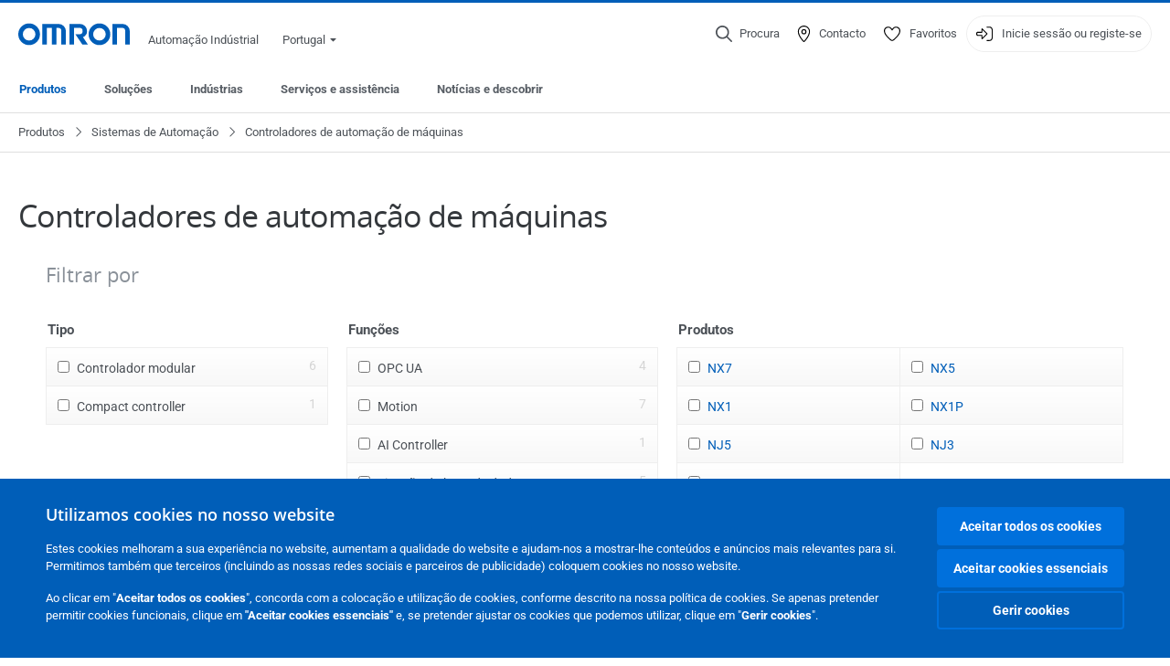

--- FILE ---
content_type: text/html; charset=utf-8
request_url: https://industrial.omron.pt/pt/products/machine-automation-controllers
body_size: 20141
content:
<!DOCTYPE html>
<html lang="pt">
<head>
<title>Controladores de automação de máquinas  | OMRON, Portugal</title>
<meta content="not authenticated" name="is_authenticated" />
<meta content="" name="roles" />
<meta content="true" name="enable_tracking_scripts" />
<meta content="[&quot;G-K8R3QGQBM5&quot;]" name="measurement_id" />
<meta content="true" name="eloqua_tracking_available" />
<meta content="false" name="yandex_tracking_available" />
<meta content="text/html; charset=UTF-8" http-equiv="content-type" />
<meta content="no" http-equiv="imagetoolbar" />
<meta content="IE=edge" http-equiv="X-UA-Compatible" />
<meta content="IAB" name="business_unit" />
<meta content="PT" name="country" />
<meta content="pt" name="language" />
<meta content="web" name="search_resource_type" />
<meta content="initial-scale=1.0,width=device-width" name="viewport" />
<meta content="yes" name="mobile-web-app-capable" />
<meta content="black-translucent" name="apple-mobile-web-app-status-bar-style" />
<meta content="https://industrial.omron.pt/pt/products/machine-automation-controllers" property="og:url" />
<meta content="true" name="sentry_reporting" />
<link href="https://industrial.omron.dk/da/products/machine-automation-controllers" hreflang="da-DK" rel="alternate" />
<link href="https://industrial.omron.pt/pt/products/machine-automation-controllers" hreflang="pt-PT" rel="alternate" />
<link href="https://industrial.omron.ro/ro/products/machine-automation-controllers" hreflang="ro-RO" rel="alternate" />
<link href="https://industrial.omron.com.tr/tr/products/machine-automation-controllers" hreflang="tr-TR" rel="alternate" />
<link href="https://industrial.omron.se/sv/products/machine-automation-controllers" hreflang="sv-SE" rel="alternate" />
<link href="https://industrial.omron.co.za/en/products/machine-automation-controllers" hreflang="en-ZA" rel="alternate" />
<link href="https://industrial.omron.no/no/products/machine-automation-controllers" hreflang="no-NO" rel="alternate" />
<link href="https://industrial.omron.nl/nl/products/machine-automation-controllers" hreflang="nl-NL" rel="alternate" />
<link href="https://industrial.omron.pl/pl/products/machine-automation-controllers" hreflang="pl-PL" rel="alternate" />
<link href="https://industrial.omron.at/de/products/machine-automation-controllers" hreflang="de-AT" rel="alternate" />
<link href="https://industrial.omron.be/fr/products/machine-automation-controllers" hreflang="fr-BE" rel="alternate" />
<link href="https://industrial.omron.be/nl/products/machine-automation-controllers" hreflang="nl-BE" rel="alternate" />
<link href="https://industrial.omron.ch/de/products/machine-automation-controllers" hreflang="de-CH" rel="alternate" />
<link href="https://industrial.omron.ch/fr/products/machine-automation-controllers" hreflang="fr-CH" rel="alternate" />
<link href="https://industrial.omron.ch/it/products/machine-automation-controllers" hreflang="it-CH" rel="alternate" />
<link href="https://industrial.omron.cz/cs/products/machine-automation-controllers" hreflang="cs-CZ" rel="alternate" />
<link href="https://industrial.omron.de/de/products/machine-automation-controllers" hreflang="de-DE" rel="alternate" />
<link href="https://industrial.omron.es/es/products/machine-automation-controllers" hreflang="es-ES" rel="alternate" />
<link href="https://industrial.omron.eu/en/products/machine-automation-controllers" hreflang="x-default" rel="alternate" />
<link href="https://industrial.omron.fi/fi/products/machine-automation-controllers" hreflang="fi-FI" rel="alternate" />
<link href="https://industrial.omron.fr/fr/products/machine-automation-controllers" hreflang="fr-FR" rel="alternate" />
<link href="https://industrial.omron.co.uk/en/products/machine-automation-controllers" hreflang="en-GB" rel="alternate" />
<link href="https://industrial.omron.hu/hu/products/machine-automation-controllers" hreflang="hu-HU" rel="alternate" />
<link href="https://industrial.omron.it/it/products/machine-automation-controllers" hreflang="it-IT" rel="alternate" />
<meta content="catalogue-2015-level-2" name="index_type" />
<meta content="products" name="search_tag" />
<meta content="public" name="security_type" />
<meta content="Controladores de automação de máquinas" name="title" />
<meta content="Controladores de automação de máquinas" property="og:title" />
<meta content="Controladores de automação de máquinas" property="og:description" />

<link href="/images/favicon.ico" rel="shortcut icon" type="image/ico" />
<link href="https://industrial.omron.pt/pt/products/machine-automation-controllers" rel="canonical" />
<link rel="stylesheet" href="/assets/application-2b4908b4b7c475ef6b79530a4bb08656dab1d8038580ce75935ca6e808bc6ec3.css" />
<link rel="stylesheet" href="/assets/print-3cbb8ae239a9a237970c2ef56f9fd27663ec3d4b2c7c9587576cf6583675e041.css" media="print" />

<input name="sitetext_select2_text" type="hidden" value="Seleccionar opção" />
<script src="//kit.fontawesome.com/2bfe792556.js" defer="defer" preload="true"></script>
<meta name="csrf-param" content="authenticity_token" />
<meta name="csrf-token" content="XJj6U8eI1eDTw5UZ939xVOkyqUME_X6FS1JvO4geqGdXVq6clBRb0kbVXXpHnKg8TPixqSlp1HtRFQbPcS00aA" />
<script type="application/ld+json">
[{"@context":"http://schema.org","@type":"Organization","name":"Omron Europe B.V.","logo":"https://industrial.omron.eu/images/omron-logo.svg","url":"https://omron.eu"},{"@context":"http://schema.org","@type":"WebPage","primaryImageOfPage":"https://8z1xg04k.tinifycdn.com/images/nx7_l_prod.jpg","maintainer":{"@type":"Organization","name":"Voormedia B.V.","url":"https://voormedia.com/"},"copyrightHolder":{"@type":"Organization","name":"Omron Europe B.V."}}]
</script>
<script data-domain="industrial.omron.pt" defer="defer" event-roles="" src="https://plausible.io/js/script.file-downloads.outbound-links.pageview-props.tagged-events.js"></script>
</head>

<body class="catalogue  wider">




<!-- indexoff --><!-- googleoff: all --><div class="mfp-hide" id="login_modal">
<div class="login-form">
<h3>Início de sessão</h3>
<form action="https://industrial.omron.pt/pt/api/users/login_attempts" class="login no-labels no-tracking" data-checkurl="/pt/api/users/login_checks" data-customsubmit="true" data-validation="true" method="POST">
<div class="with-padding-top">
<span class="hidden" data-label="required-field-error">[field] é um campo obrigatório</span>
<span class="hidden" data-label="invalid-email-error">Introduziu um endereço de e-mail inválido.</span>
<input name="lt" type="hidden" />
<input name="execution" type="hidden" />
<input name="_eventId" type="hidden" value="submit" />
<input name="step" type="hidden" value="1" />
<fieldset class="email required" data-field-element-name="emailAddress" data-field-name="Endereço de e-mail">
<label class="required">Endereço de e-mail</label>
<input autocomplete="email" data-placeholder="Endereço de e-mail" data-type="email" name="emailAddress" type="email" value="" />
<p class="notification error">
Email error notification
</p>

</fieldset>
<fieldset class="password required" data-field-element-name="password" data-field-name="Palavra-passe">
<label class="required">Palavra-passe</label>
<input autocomplete="current-password" data-placeholder="Palavra-passe" name="password" type="password" />
<p class="notification password-length error">
<span class="password-length">
Please use more than 6 characters.
</span>
<span class="password-reset">
Forgot your password? Click
<a href="#">here to reset.</a>
</span>
</p>

</fieldset>

<p>
<a class="password-reset" href="/pt/accounts/password_changes/new">Esqueceu-se da palavra-passe?</a>
</p>
<fieldset class="submit">
<button class="blue" name="submit_button" type="submit">
<label class="loading">
<div class="loading-spinner"></div>
<span>Iniciar sessão</span>
</label>
</button>
</fieldset>
<div class="g-recaptcha" data-sitekey="6LftZ3IUAAAAAOktd3GEjmlrygFEknTRq_IZFwYm"></div>

</div>
<div class="account-options">
<p class="new-account">
<div class="with-padding-bottom">
Novo na OMRON?
<a class="create-account" href="/pt/register">Crie uma conta de acesso
<i class="fa-solid fa-arrow-right"></i>
</a></div>
</p>
</div>
</form>
<div class="form-result">
<div class="with-padding-sides">
<p class="success"></p>
<p class="failure">Temos experienciado dificuldades técnicas.  O seu pedido não foi submetido com sucesso.  Por favor aceite as nossas desculpas e tente novamente mais tarde.   Detalhes: [details]</p>
</div>
</div>


</div>
<form id="account-expired" class="send-verify-email sliding-verification-form hidden" action="/pt/accounts/verify" accept-charset="UTF-8" data-remote="true" method="post"><input type="hidden" name="authenticity_token" value="ctuHVGBdXvK9KaV_tkdaGTmHffZrlm426vgPhX1qxkVKZZH0uPOyO06aSWFJzAJubemKaZVpeJRh7mUYK_JvDw" autocomplete="off" /><input class="email-field" name="email" type="hidden" value="" />
<h3>A sua conta expirou</h3>
<p>Para recuperar o acesso, verifique o seu endereço de e-mail e reactive a sua conta.</p>
<button class="blue icon" type="submit">
<span>
<i class="normal icon-email-envelope"></i>
<i class="success icon-check"></i>
</span>
<span class="label" data-success="E-mail de verificação enviado">Enviem-me um e-mail de verificação</span>
</button>
<div class="error">Ocorreu um erro, por favor tente mais tarde. Se o erro persistir, contacte a OMRON.</div>
<a class="different-credentials" id="different-credentials">
<i class="icon-angle-right"></i>
<span>ou inicie sessão utilizando credenciais diferentes</span>
</a>
</form></div>
<!-- googleon: all --><!-- indexon -->
<!-- indexoff --><!-- googleoff: all --><div class="mfp-hide" id="register_modal">
<h2>Registo</h2>
<form class="register no-labels no-tracking" id="popup_register_form" data-validation="true" data-post-submit-modal="registered_modal" data-hide-on-success="false" data-analytics-url="/pt/products/machine-automation-controllers/register" action="/pt/accounts" accept-charset="UTF-8" method="post"><input type="hidden" name="authenticity_token" value="EbIYBuHmBQpHGPymXvJD5hDEu-H_Qx-Zgukx0SKE9AbwriBBcQd5hmfhK7puLH27bCzpadRpC7Wk69PG-FSRSw" autocomplete="off" /><span class="hidden" data-label="required-field-error">[field] é um campo obrigatório</span>
<span class="hidden" data-label="invalid-email-error">Introduziu um endereço de e-mail inválido.</span>
<input name="content_url" type="hidden" value="/pt/products/machine-automation-controllers" />
<input class="default-interest-area" name="interest_area" type="hidden" />
<input name="access_url" type="hidden" value="/pt/products/machine-automation-controllers" />
<input name="referrer" type="hidden" value="tcm:448-74070" />
<input name="step" type="hidden" value="1" />
<span class="hidden" data-label="required-field-error">[field] é um campo obrigatório</span>
<span class="hidden" data-label="invalid-email-error">Introduziu um endereço de e-mail inválido.</span>
<fieldset class="text required" data-field-element-name="form_field[firstname]" data-field-name="Nome">
<label class="required">Nome</label>
<input data-placeholder="Nome" name="form_field[firstname]" title="Nome" type="text" value="" />
<p class="notification error">
Text error notification
</p>

</fieldset>
<fieldset class="text required" data-field-element-name="form_field[lastname]" data-field-name="Apelido">
<label class="required">Apelido</label>
<input data-placeholder="Apelido" name="form_field[lastname]" title="Apelido" type="text" value="" />
<p class="notification error">
Text error notification
</p>

</fieldset>
<fieldset class="email required" data-field-element-name="form_field[email_address]" data-field-name="Endereço de e-mail">
<label class="required">Endereço de e-mail</label>
<input autocomplete="email" data-placeholder="Endereço de e-mail" data-type="email" name="form_field[email_address]" type="email" value="" />
<p class="notification error">
Email error notification
</p>

</fieldset>
<fieldset class="checkbox required" data-field-element-name="form_field[accept_privacy_policy]" data-field-name="Concordo com a Política de privacidade">
<label class="checkbox required">
<input name="form_field[accept_privacy_policy]" type="checkbox" />
<span>Concordo com a <a href="/pt/misc/privacy-policy">Política de privacidade</a></span>
</label>
<p class="notification error">
Checkbox error notification
</p>

</fieldset>
<fieldset class="checkbox" data-field-element-name="form_field[subscribe_to_enews]" data-field-name="Receber informações sobre produtos e tecnologias por e-mail">
<label class="checkbox">
<input name="form_field[subscribe_to_enews]" type="checkbox" />
<span>Receber informações sobre produtos e tecnologias por e-mail</span>
</label>
<p class="notification error">
Checkbox error notification
</p>

</fieldset>

<fieldset class="submit">
<button class="blue" name="submit_button" type="submit">
<label class="loading">
<div class="loading-spinner"></div>
<span>Registo</span>
</label>
</button>
</fieldset>
<div class="g-recaptcha" data-sitekey="6LftZ3IUAAAAAOktd3GEjmlrygFEknTRq_IZFwYm"></div>

</form><div class="form-result">
<div class="with-padding-sides">
<p class="success"></p>
<p class="failure">Temos experienciado dificuldades técnicas.  O seu pedido não foi submetido com sucesso.  Por favor aceite as nossas desculpas e tente novamente mais tarde.   Detalhes: [details]</p>
</div>
</div>


</div>
<!-- googleon: all --><!-- indexon -->
<!-- indexoff --><!-- googleoff: all --><div class="mfp-hide" id="registered_modal">
<h4>
Obrigado por se registar na Omron
</h4>
<p>
Foi-lhe enviado um e-mail para concluir o registo da sua conta para
<strong class="email"></strong>
</p>
<a class="closemodal" href="#">Voltar ao Website</a>
</div>
<!-- googleon: all --><!-- indexon -->
<!-- indexoff --><!-- googleoff: all --><div class="mfp-hide" id="direct_access_modal">
<h2>obtenha acesso directo</h2>
<p>Preencha os seus dados abaixo e obtenha acesso directo ao conteúdo desta página</p>
<form class="register no-labels no-tracking" id="direct_access_form" data-validation="true" data-post-submit-modal="direct_access_granted_modal" data-hide-on-success="false" data-analytics-url="/pt/products/machine-automation-controllers/register" action="/pt/accounts" accept-charset="UTF-8" method="post"><input type="hidden" name="authenticity_token" value="r5HOj06lH1CN4cQUMS9-UFGgVgW9JYzaHtpYe7Fm3qtOjfbI3kRj3K0YEwgB8UANLUgEjZYPmPY42Lpsa7a75g" autocomplete="off" /><span class="hidden" data-label="required-field-error">[field] é um campo obrigatório</span>
<span class="hidden" data-label="invalid-email-error">Introduziu um endereço de e-mail inválido.</span>
<input name="content_url" type="hidden" value="/pt/products/machine-automation-controllers" />
<input class="default-interest-area" name="interest_area" type="hidden" />
<input name="access_url" type="hidden" value="/pt/products/machine-automation-controllers" />
<input name="referrer" type="hidden" value="tcm:448-74070" />
<input name="step" type="hidden" value="1" />
<input name="page_title" type="hidden" value="Controladores de automação de máquinas" />
<span class="hidden" data-label="required-field-error">[field] é um campo obrigatório</span>
<span class="hidden" data-label="invalid-email-error">Introduziu um endereço de e-mail inválido.</span>
<fieldset class="text required" data-field-element-name="form_field[firstname]" data-field-name="Nome">
<label class="required">Nome</label>
<input data-placeholder="Nome" name="form_field[firstname]" title="Nome" type="text" value="" />
<p class="notification error">
Text error notification
</p>

</fieldset>
<fieldset class="text required" data-field-element-name="form_field[lastname]" data-field-name="Apelido">
<label class="required">Apelido</label>
<input data-placeholder="Apelido" name="form_field[lastname]" title="Apelido" type="text" value="" />
<p class="notification error">
Text error notification
</p>

</fieldset>
<fieldset class="email required" data-field-element-name="form_field[email_address]" data-field-name="Endereço de e-mail">
<label class="required">Endereço de e-mail</label>
<input autocomplete="email" data-placeholder="Endereço de e-mail" data-type="email" name="form_field[email_address]" type="email" value="" />
<p class="notification error">
Email error notification
</p>

</fieldset>
<fieldset class="checkbox required" data-field-element-name="form_field[accept_privacy_policy]" data-field-name="Concordo com a Política de privacidade">
<label class="checkbox required">
<input name="form_field[accept_privacy_policy]" type="checkbox" />
<span>Concordo com a <a href="/pt/misc/privacy-policy">Política de privacidade</a></span>
</label>
<p class="notification error">
Checkbox error notification
</p>

</fieldset>
<fieldset class="checkbox" data-field-element-name="form_field[subscribe_to_enews]" data-field-name="Receber informações sobre produtos e tecnologias por e-mail">
<label class="checkbox">
<input name="form_field[subscribe_to_enews]" type="checkbox" />
<span>Receber informações sobre produtos e tecnologias por e-mail</span>
</label>
<p class="notification error">
Checkbox error notification
</p>

</fieldset>

<fieldset class="submit">
<button class="blue" name="submit_button" type="submit">
<label class="loading">
<div class="loading-spinner"></div>
<span>obtenha acesso directo</span>
</label>
</button>
</fieldset>
<div class="g-recaptcha" data-sitekey="6LftZ3IUAAAAAOktd3GEjmlrygFEknTRq_IZFwYm"></div>

</form><div class="form-result">
<div class="with-padding-sides">
<p class="success"></p>
<p class="failure">Temos experienciado dificuldades técnicas.  O seu pedido não foi submetido com sucesso.  Por favor aceite as nossas desculpas e tente novamente mais tarde.   Detalhes: [details]</p>
</div>
</div>


</div>
<!-- googleon: all --><!-- indexon -->
<!-- indexoff --><!-- googleoff: all --><div class="mfp-hide" id="direct_access_granted_modal">
<h4>
Agradecemos o seu interesse
</h4>
<p>
Já tem acesso a 
Controladores de automação de máquinas
</p>
<p>
Foi enviado um e-mail de confirmação para 
<strong class="email"></strong>
</p>
<a class="closemodal" href="#">Continuar para a página </a>
</div>
<!-- googleon: all --><!-- indexon -->
<!-- indexoff --><!-- googleoff: all --><div class="mfp-hide" id="login_or_direct_access_modal">
<!-- indexoff --><!-- googleoff: index --><p>
<strong>
<a class="login" href="#login_modal">Inicie sessão</a> ou <a class="direct_access" href="#direct_access_modal">obtenha acesso directo</a> para transferir este documento 
</strong>
</p>
<!-- googleon: index --><!-- indexon -->
</div>
<!-- googleon: all --><!-- indexon -->
<div class="wrapper">
<header class="siteheader" id="siteheader">
<div class="page-width">
<!-- indexoff --><!-- googleoff: all --><div class="siteinfo" data-eloqua="true"></div>
<div class="global">
<div class="website-information">
<div class="logo">
<a href="/pt/home"><img width="122" height="25" alt="Omron logo" onerror="this.src=&#39;/images/omron-logo.png&#39;; this.onerror=null;" src="/images/omron-logo.svg" />
</a><span>Automação Indústrial</span>
</div>
<div class="mobile-icons">
<search-button props-json="{&quot;searchEndpoint&quot;:&quot;/pt/search&quot;,&quot;translations&quot;:{&quot;search&quot;:&quot;Procura&quot;,&quot;all_search_results_for&quot;:&quot;All search results for&quot;,&quot;searching&quot;:&quot;Searching&quot;,&quot;no_results&quot;:&quot;Sem resultados.&quot;}}"></search-button>
<a class="mobilemenu"><i class="fal fa-bars"></i></a>
</div>
<div class="countryselection">
<span class="with-arrow">
<span class="flag flag-pt"></span>
<span class="country">
Portugal
</span>
<span class="icon-caret-down-two"></span>
</span>
<div class="countrylist">
<header>
<h4>Country Selector</h4><a class="active" data-tab="europe">Europe</a><a data-tab="africa">Africa / Middle East</a><a data-tab="asia">Asia / Pacific</a><a data-tab="china">Greater China</a><a data-tab="japan">Japan / Korea</a><a data-tab="americas">Americas</a></header>
<div class="continent active" id="europe">
<ul>
<li class="continent">
<strong>Europe</strong>
</li>
<li>
<a href="https://industrial.omron.eu/en/products/machine-automation-controllers"><span class="flag flag-eu"></span>Europe
</a>
</li>
<li>
<a href="https://industrial.omron.at/de/products/machine-automation-controllers"><span class="flag flag-at"></span>Austria
</a>
</li>
<li>
<a href="https://industrial.omron.be/nl/products/machine-automation-controllers"><span class="flag flag-be"></span>Belgium
</a>
<div class="languageswitch">
<a class="" href="https://industrial.omron.be/nl/products/machine-automation-controllers">nl</a>
<a class="" href="https://industrial.omron.be/fr/products/machine-automation-controllers">fr</a>
</div>
</li>
<li>
<a href="https://industrial.omron.cz/cs/products/machine-automation-controllers"><span class="flag flag-cz"></span>Czech Republic
</a>
</li>
<li>
<a href="https://industrial.omron.dk/da/products/machine-automation-controllers"><span class="flag flag-dk"></span>Denmark
</a>
</li>
<li>
<a href="https://industrial.omron.fi/fi/products/machine-automation-controllers"><span class="flag flag-fi"></span>Finland
</a>
</li>
<li>
<a href="https://industrial.omron.fr/fr/products/machine-automation-controllers"><span class="flag flag-fr"></span>France
</a>
</li>
<li>
<a href="https://industrial.omron.de/de/products/machine-automation-controllers"><span class="flag flag-de"></span>Germany
</a>
</li>
<li>
<a href="https://industrial.omron.hu/hu/products/machine-automation-controllers"><span class="flag flag-hu"></span>Hungary
</a>
</li>
</ul>
<ul>
<li>
<a href="https://industrial.omron.it/it/products/machine-automation-controllers"><span class="flag flag-it"></span>Italy
</a>
</li>
<li>
<a href="https://industrial.omron.nl/nl/products/machine-automation-controllers"><span class="flag flag-nl"></span>Netherlands
</a>
</li>
<li>
<a href="https://industrial.omron.no/no/products/machine-automation-controllers"><span class="flag flag-no"></span>Norway
</a>
</li>
<li>
<a href="https://industrial.omron.pl/pl/products/machine-automation-controllers"><span class="flag flag-pl"></span>Poland
</a>
</li>
<li>
<a href="https://industrial.omron.pt/pt/products/machine-automation-controllers"><span class="flag flag-pt"></span>Portugal
</a>
</li>
<li>
<a href="https://industrial.omron.ro/ro/products/machine-automation-controllers"><span class="flag flag-ro"></span>Romania
</a>
</li>
<li>
<a href="https://industrial.omron.es/es/products/machine-automation-controllers"><span class="flag flag-es"></span>Spain
</a>
</li>
<li>
<a href="https://industrial.omron.se/sv/products/machine-automation-controllers"><span class="flag flag-se"></span>Sweden
</a>
</li>
</ul>
<ul>
<li>
<a href="https://industrial.omron.ch/de/products/machine-automation-controllers"><span class="flag flag-ch"></span>Switzerland
</a>
<div class="languageswitch">
<a class="" href="https://industrial.omron.ch/it/products/machine-automation-controllers">it</a>
<a class="" href="https://industrial.omron.ch/de/products/machine-automation-controllers">de</a>
<a class="" href="https://industrial.omron.ch/fr/products/machine-automation-controllers">fr</a>
</div>
</li>
<li>
<a href="https://industrial.omron.com.tr/tr/products/machine-automation-controllers"><span class="flag flag-tr"></span>Turkey
</a>
</li>
<li>
<a href="https://industrial.omron.co.uk/en/products/machine-automation-controllers"><span class="flag flag-gb"></span>United Kingdom
</a>
</li>
</ul>
</div>
<div class="continent" id="africa">
<ul>
<li class="continent">
<strong>Africa / Middle East</strong>
</li>
<li>
<a href="https://industrial.omron.co.za/en/products/machine-automation-controllers"><span class="flag flag-za"></span>South Africa
</a>
</li>
</ul>
<ul>
<li>
<a href="https://industrial.omron.eu/en/products/machine-automation-controllers"><span class="flag flag-eu"></span>Omron Europe
</a>
</li>
</ul>
</div>
<div class="continent" id="asia">
<ul>
<li class="continent">
<strong>Asia / Pacific</strong>
</li>
<li>
<a href="http://www.omron.com.au"><span class="flag flag-au"></span>Australia
</a>
</li>
<li>
<a href="http://www.omron-ap.co.in"><span class="flag flag-in"></span>India
</a>
</li>
<li>
<a href="http://www.omron.co.id"><span class="flag flag-id"></span>Indonesia
</a>
</li>
</ul>
<ul>
<li>
<a href="http://www.omron-ap.com.my"><span class="flag flag-my"></span>Malaysia
</a>
</li>
<li>
<a href="http://www.omron-ap.co.nz"><span class="flag flag-nz"></span>New Zealand
</a>
</li>
<li>
<a href="http://www.omron-ap.com.ph"><span class="flag flag-ph"></span>Philippines
</a>
</li>
</ul>
<ul>
<li>
<a href="http://www.omron-ap.com"><span class="flag flag-sg"></span>Singapore
</a>
</li>
<li>
<a href="http://www.omron-ap.co.th"><span class="flag flag-th"></span>Thailand
</a>
</li>
<li>
<a href="http://www.omron.com.vn"><span class="flag flag-vn"></span>Vietnam
</a>
</li>
</ul>
</div>
<div class="continent" id="china">
<ul>
<li class="continent">
<strong>Greater China</strong>
</li>
<li>
<a href="http://www.fa.omron.com.cn"><span class="flag flag-cn"></span>China
</a>
</li>
</ul>
<ul>
<li>
<a href="http://www.omron.com.tw"><span class="flag flag-tw"></span>Taiwan
</a>
</li>
</ul>
</div>
<div class="continent" id="japan">
<ul>
<li class="continent">
<strong>Japan / Korea</strong>
</li>
<li>
<a href="http://www.fa.omron.co.jp"><span class="flag flag-jp"></span>Japan
</a>
</li>
</ul>
<ul>
<li>
<a href="http://www.ia.omron.co.kr"><span class="flag flag-kr"></span>Korea
</a>
</li>
</ul>
</div>
<div class="continent" id="americas">
<ul>
<li class="continent">
<strong>Americas</strong>
</li>
<li class="subcontinent">
<strong>North America</strong>
</li>
<li>
<a href="https://industrial.omron.ca"><span class="flag flag-ca"></span>Canada
</a>
<div class="languageswitch">
<a class="" href="https://industrial.omron.ca/en/home">en</a>
<a class="" href="https://industrial.omron.ca/fr/home">fr</a>
</div>
</li>
<li>
<a href="https://industrial.omron.us"><span class="flag flag-us"></span>United States
</a>
<div class="languageswitch">
<a class="" href="https://industrial.omron.us/en/home">en</a>
<a class="" href="https://industrial.omron.us/es/home">es</a>
</div>
</li>
</ul>
<ul class="extended">
<li class="subcontinent">
<strong>Central and South America</strong>
</li>
<li>
<a href="https://automation.omron.com/pt/br/"><span class="flag flag-br"></span>Brazil
</a>
</li>
<li>
<a href="https://industrial.omron.mx"><span class="flag flag-mx"></span>Mexico / Latin America
</a>
<div class="languageswitch">
<a class="" href="https://industrial.omron.mx/es/home">es</a>
<a class="" href="https://industrial.omron.mx/en/home">en</a>
</div>
</li>
</ul>
</div>
<footer>
Visit our international website
<a class="external" href="http://www.ia.omron.com" rel="noopener" target="_blank">Omron IAB global</a>
</footer>
</div>

</div>

</div>
<div class="user-navigation">
<div aria-label="Search" class="icon-container search">
<search-button props-json="{&quot;searchEndpoint&quot;:&quot;/pt/search&quot;,&quot;translations&quot;:{&quot;search&quot;:&quot;Procura&quot;,&quot;all_search_results_for&quot;:&quot;All search results for&quot;,&quot;searching&quot;:&quot;Searching&quot;,&quot;no_results&quot;:&quot;Sem resultados.&quot;}}">
<button aria-label="Open search" class="search-button-fallback">
<svg viewBox="0 0 512 512" xmlns="http://www.w3.org/2000/svg">
<path d="M384 208a176 176 0 1 0 -352 0 176 176 0 1 0 352 0zM343.3 366C307 397.2 259.7 416 208 416 93.1 416 0 322.9 0 208S93.1 0 208 0 416 93.1 416 208c0 51.7-18.8 99-50 135.3L507.3 484.7c6.2 6.2 6.2 16.4 0 22.6s-16.4 6.2-22.6 0L343.3 366z"></path>
</svg>
<span class="search-button-text">Procura</span>
</button>
</search-button>
</div>
<div aria-label="Contact" class="icon-container">
<a href="/pt/contact"><svg viewBox="0 0 384 512" xmlns="http://www.w3.org/2000/svg">
<path d="M32 188.6C32 102.6 103.1 32 192 32s160 70.6 160 156.6c0 50.3-25.9 109.4-61.4 165.6-34 53.8-74 100.5-98.6 127.4-24.6-26.9-64.6-73.7-98.6-127.4-35.5-56.2-61.4-115.3-61.4-165.6zM192 0C86 0 0 84.4 0 188.6 0 307.9 120.2 450.9 170.4 505.4 182.2 518.2 201.8 518.2 213.6 505.4 263.8 450.9 384 307.9 384 188.6 384 84.4 298 0 192 0zm48 192a48 48 0 1 1 -96 0 48 48 0 1 1 96 0zm-48-80a80 80 0 1 0 0 160 80 80 0 1 0 0-160z"></path>
</svg>
<span class="icon-label">Contacto</span>
</a></div>
<div aria-label="Favorites" class="icon-container">
<a href="/pt/my-lists"><svg viewBox="0 0 512 512" xmlns="http://www.w3.org/2000/svg">
<path d="M378.9 64c-32.4 0-62.9 15.6-81.9 41.9l-28 38.7c-3 4.2-7.8 6.6-13 6.6s-10-2.5-13-6.6l-28-38.7 0 0c-19-26.3-49.5-41.9-81.9-41.9-55.9 0-101.1 45.3-101.1 101.1 0 55 34.4 107.1 71.8 152.5 42.1 51.2 93.4 96 128.5 122.9 6.2 4.8 14.4 7.5 23.7 7.5s17.4-2.7 23.7-7.5c35.1-26.8 86.4-71.7 128.5-122.9 37.3-45.4 71.8-97.5 71.8-152.5 0-55.9-45.3-101.1-101.1-101.1zM271 87.1c25-34.6 65.2-55.1 107.9-55.1 73.5 0 133.1 59.6 133.1 133.1 0 67.4-41.6 127.3-79.1 172.8-44.1 53.6-97.3 100.1-133.8 127.9-12.4 9.4-27.6 14.1-43.1 14.1s-30.8-4.6-43.1-14.1C176.4 438 123.2 391.5 79.1 338 41.6 292.4 0 232.5 0 165.1 0 91.6 59.6 32 133.1 32 175.8 32 216 52.5 241 87.1l15 20.7 15-20.7z"></path>
</svg>
<span class="icon-label">Favoritos</span>
</a></div>
<div aria-label="Login or register" class="icon-container desktop-login" id="authentication_dialog">
<a>
<svg viewBox="0 0 512 512" xmlns="http://www.w3.org/2000/svg">
<path d="M201 95L345 239c9.4 9.4 9.4 24.6 0 33.9L201 417c-6.9 6.9-17.2 8.9-26.2 5.2S160 409.7 160 400l0-80-112 0c-26.5 0-48-21.5-48-48l0-32c0-26.5 21.5-48 48-48l112 0 0-80c0-9.7 5.8-18.5 14.8-22.2S194.1 88.2 201 95zm-9 285.7L316.7 256 192 131.3 192 208c0 8.8-7.2 16-16 16L48 224c-8.8 0-16 7.2-16 16l0 32c0 8.8 7.2 16 16 16l128 0c8.8 0 16 7.2 16 16l0 76.7zM336 448l80 0c35.3 0 64-28.7 64-64l0-256c0-35.3-28.7-64-64-64l-80 0c-8.8 0-16-7.2-16-16s7.2-16 16-16l80 0c53 0 96 43 96 96l0 256c0 53-43 96-96 96l-80 0c-8.8 0-16-7.2-16-16s7.2-16 16-16z"></path>
</svg>
<span class="icon-label">Inicie sessão ou registe-se</span>
</a>
<div id="authentication-modal">
<div class="popup-shadow"></div>
<div class="form-slider">
<form class="send-verify-email sliding-verification-form hidden" action="/pt/accounts/verify" accept-charset="UTF-8" data-remote="true" method="post"><input type="hidden" name="authenticity_token" value="i-ffllw1cFWYWFCZRATnFy4JOxtPKEFpwPoqXrU68AmzWck2hJucnGvrvIe7j79gemfMhLHXV8tL7EDD46JZQw" autocomplete="off" /><div class="with-padding-top">
<input class="email-field" name="email" type="hidden" value="" />
<span class="expired-locked-title">
<h2>A sua conta expirou</h2>
<i class="fas fa-hourglass-end"></i>
<p></p>
</span>
<p>Para recuperar o acesso, verifique o seu endereço de e-mail e reactive a sua conta.</p>
<button class="blue icon" type="submit">
<span>
<i class="normal icon-email-envelope"></i>
<i class="success icon-check"></i>
</span>
<span class="label" data-success="E-mail de verificação enviado">Enviem-me um e-mail de verificação</span>
</button>
<div class="error">Ocorreu um erro, por favor tente mais tarde. Se o erro persistir, contacte a OMRON.</div>
</div>
<a class="different-credentials">
<div class="with-padding-bottom">
<i class="fas fa-angle-left"></i>
<span>ou inicie sessão utilizando credenciais diferentes</span>
</div>
</a>
</form><form class="locked-account sliding-verification-form hidden" action="/pt/accounts/password_changes" accept-charset="UTF-8" data-remote="true" method="post"><input type="hidden" name="authenticity_token" value="eYeeNdqmQ4WTp1S1cuRql-lFAGlCMAWhz0lOCo3lHEHdTT9k8gNMkAMKv8S0pfiB0mLLMZ7I6bXq1xt6YYbvyA" autocomplete="off" /><div class="with-padding-top">
<input class="email-field" name="email" type="hidden" value="" />
<span class="expired-locked-title">
<h3>Conta bloqueada</h3>
<i class="fas fa-lock"></i>
<p></p>
</span>
<p>A sua conta foi bloqueada devido a várias tentativas incorretas de introdução de palavra-passe.</p>
<p>Reponha a sua palavra-passe para recuperar o acesso à sua conta</p>
<button class="blue icon" type="submit">
<span>
<i class="normal icon-email-envelope"></i>
<i class="success icon-check"></i>
</span>
<span class="label" data-success="E-mail de reposição da palavra-passe enviado">Repor palavra-passe</span>
</button>
<div class="error">Ocorreu um erro, por favor tente mais tarde. Se o erro persistir, contacte a OMRON.</div>
</div>
<a class="different-credentials">
<div class="with-padding-bottom">
<i class="fas fa-angle-left"></i>
<span>ou inicie sessão utilizando credenciais diferentes</span>
</div>
</a>
</form>
<form class="compliant-password sliding-verification-form hidden" action="/pt/accounts/password_changes" accept-charset="UTF-8" data-remote="true" method="post"><input type="hidden" name="authenticity_token" value="4AJeOvl_oKedhG__neJhZ3mPG4jnmjWc2UTuZrpv9YdEyP9r0dqvsg0phI5bo_NxQqjQ0Dti2Yj82rsWVgwGDg" autocomplete="off" /><div class="with-padding-top">
<input class="email-field" name="email" type="hidden" value="" />
<span class="expired-locked-title">
<h3>É necessária uma atualização da palavra-passe</h3>
<i class="fas fa-key-skeleton"></i>
<p></p>
</span>
<p>A palavra-passe atual não cumpre os nossos novos requisitos de segurança.</p>
<p>Atualize a sua palavra-passe para continuar a aceder à sua conta.</p>
<button class="blue icon" type="submit">
<span>
<i class="normal icon-email-envelope"></i>
<i class="success icon-check"></i>
</span>
<span class="label" data-success="E-mail de reposição da palavra-passe enviado">Repor palavra-passe</span>
</button>
<div class="error">Ocorreu um erro, por favor tente mais tarde. Se o erro persistir, contacte a OMRON.</div>
</div>
<a class="different-credentials">
<div class="with-padding-bottom">
<i class="fas fa-angle-left"></i>
<span>ou inicie sessão utilizando credenciais diferentes</span>
</div>
</a>
</form>
<div class="login-form">
<form action="https://industrial.omron.pt/pt/api/users/login_attempts" class="login no-labels no-tracking" data-checkurl="/pt/api/users/login_checks" data-customsubmit="true" data-redirect="https://industrial.omron.pt/pt/products/machine-automation-controllers" data-validation="true" method="POST">
<div class="with-padding-top">
<span class="hidden" data-label="required-field-error">[field] é um campo obrigatório</span>
<span class="hidden" data-label="invalid-email-error">Introduziu um endereço de e-mail inválido.</span>
<input name="lt" type="hidden" />
<input name="execution" type="hidden" />
<input name="_eventId" type="hidden" value="submit" />
<input name="step" type="hidden" value="1" />
<fieldset class="email required" data-field-element-name="emailAddress" data-field-name="Endereço de e-mail">
<label class="required">Endereço de e-mail</label>
<input autocomplete="email" data-placeholder="Endereço de e-mail" data-type="email" name="emailAddress" type="email" value="" />
<p class="notification error">
Email error notification
</p>

</fieldset>
<fieldset class="password required" data-field-element-name="password" data-field-name="Palavra-passe">
<label class="required">Palavra-passe</label>
<input autocomplete="current-password" data-placeholder="Palavra-passe" name="password" type="password" />
<p class="notification password-length error">
<span class="password-length">
Please use more than 6 characters.
</span>
<span class="password-reset">
Forgot your password? Click
<a href="#">here to reset.</a>
</span>
</p>

</fieldset>

<p>
<a class="password-reset" href="/pt/accounts/password_changes/new">Esqueceu-se da palavra-passe?</a>
</p>
<fieldset class="submit">
<button class="blue" name="submit_button" type="submit">
<label class="loading">
<div class="loading-spinner"></div>
<span>Iniciar sessão</span>
</label>
</button>
</fieldset>
<div class="g-recaptcha" data-sitekey="6LftZ3IUAAAAAOktd3GEjmlrygFEknTRq_IZFwYm"></div>

</div>
<div class="account-options">
<p class="new-account">
<div class="with-padding-bottom">
Novo na OMRON?
<a class="create-account" href="/pt/register">Crie uma conta de acesso
<i class="fa-solid fa-arrow-right"></i>
</a></div>
</p>
</div>
</form>
<div class="form-result">
<div class="with-padding-sides">
<p class="success"></p>
<p class="failure">Temos experienciado dificuldades técnicas.  O seu pedido não foi submetido com sucesso.  Por favor aceite as nossas desculpas e tente novamente mais tarde.   Detalhes: [details]</p>
</div>
</div>


</div>
</div>
</div>
</div>
<div aria-label="Login or register" class="icon-container login-mobile">
<a href="/pt/login"><svg viewBox="0 0 512 512" xmlns="http://www.w3.org/2000/svg">
<path d="M201 95L345 239c9.4 9.4 9.4 24.6 0 33.9L201 417c-6.9 6.9-17.2 8.9-26.2 5.2S160 409.7 160 400l0-80-112 0c-26.5 0-48-21.5-48-48l0-32c0-26.5 21.5-48 48-48l112 0 0-80c0-9.7 5.8-18.5 14.8-22.2S194.1 88.2 201 95zm-9 285.7L316.7 256 192 131.3 192 208c0 8.8-7.2 16-16 16L48 224c-8.8 0-16 7.2-16 16l0 32c0 8.8 7.2 16 16 16l128 0c8.8 0 16 7.2 16 16l0 76.7zM336 448l80 0c35.3 0 64-28.7 64-64l0-256c0-35.3-28.7-64-64-64l-80 0c-8.8 0-16-7.2-16-16s7.2-16 16-16l80 0c53 0 96 43 96 96l0 256c0 53-43 96-96 96l-80 0c-8.8 0-16-7.2-16-16s7.2-16 16-16z"></path>
</svg>
<span class="icon-label">Login or register</span>
</a></div>
</div>
</div>
<!-- googleon: all --><!-- indexon -->
</div>
</header>
<!-- indexoff --><!-- googleoff: all --><nav class="main separated-navigation">
<div class="page-width">
<div class="menu-head">
<div class="menu-return"></div>
<div class="menu-head-title">
Menu
</div>
<div class="close">
<div class="close-button"><i class="fal fa-times"></i></div>
</div>
</div>
<ul class="main-navigation">
<li class="countryselection-mobile">
<div class="country">País</div>
<div class="country-select">
Portugal
<i class="fas fa-caret-down"></i>
</div>
</li>
<li class="country-overview">
<div class="countrylist">
<header>
<h4>Country Selector</h4><a class="active" data-tab="europe">Europe</a><a data-tab="africa">Africa / Middle East</a><a data-tab="asia">Asia / Pacific</a><a data-tab="china">Greater China</a><a data-tab="japan">Japan / Korea</a><a data-tab="americas">Americas</a></header>
<div class="continent active" id="europe">
<ul>
<li class="continent">
<strong>Europe</strong>
</li>
<li>
<a href="https://industrial.omron.eu/en/products/machine-automation-controllers"><span class="flag flag-eu"></span>Europe
</a>
</li>
<li>
<a href="https://industrial.omron.at/de/products/machine-automation-controllers"><span class="flag flag-at"></span>Austria
</a>
</li>
<li>
<a href="https://industrial.omron.be/nl/products/machine-automation-controllers"><span class="flag flag-be"></span>Belgium
</a>
<div class="languageswitch">
<a class="" href="https://industrial.omron.be/nl/products/machine-automation-controllers">nl</a>
<a class="" href="https://industrial.omron.be/fr/products/machine-automation-controllers">fr</a>
</div>
</li>
<li>
<a href="https://industrial.omron.cz/cs/products/machine-automation-controllers"><span class="flag flag-cz"></span>Czech Republic
</a>
</li>
<li>
<a href="https://industrial.omron.dk/da/products/machine-automation-controllers"><span class="flag flag-dk"></span>Denmark
</a>
</li>
<li>
<a href="https://industrial.omron.fi/fi/products/machine-automation-controllers"><span class="flag flag-fi"></span>Finland
</a>
</li>
<li>
<a href="https://industrial.omron.fr/fr/products/machine-automation-controllers"><span class="flag flag-fr"></span>France
</a>
</li>
<li>
<a href="https://industrial.omron.de/de/products/machine-automation-controllers"><span class="flag flag-de"></span>Germany
</a>
</li>
<li>
<a href="https://industrial.omron.hu/hu/products/machine-automation-controllers"><span class="flag flag-hu"></span>Hungary
</a>
</li>
</ul>
<ul>
<li>
<a href="https://industrial.omron.it/it/products/machine-automation-controllers"><span class="flag flag-it"></span>Italy
</a>
</li>
<li>
<a href="https://industrial.omron.nl/nl/products/machine-automation-controllers"><span class="flag flag-nl"></span>Netherlands
</a>
</li>
<li>
<a href="https://industrial.omron.no/no/products/machine-automation-controllers"><span class="flag flag-no"></span>Norway
</a>
</li>
<li>
<a href="https://industrial.omron.pl/pl/products/machine-automation-controllers"><span class="flag flag-pl"></span>Poland
</a>
</li>
<li>
<a href="https://industrial.omron.pt/pt/products/machine-automation-controllers"><span class="flag flag-pt"></span>Portugal
</a>
</li>
<li>
<a href="https://industrial.omron.ro/ro/products/machine-automation-controllers"><span class="flag flag-ro"></span>Romania
</a>
</li>
<li>
<a href="https://industrial.omron.es/es/products/machine-automation-controllers"><span class="flag flag-es"></span>Spain
</a>
</li>
<li>
<a href="https://industrial.omron.se/sv/products/machine-automation-controllers"><span class="flag flag-se"></span>Sweden
</a>
</li>
</ul>
<ul>
<li>
<a href="https://industrial.omron.ch/de/products/machine-automation-controllers"><span class="flag flag-ch"></span>Switzerland
</a>
<div class="languageswitch">
<a class="" href="https://industrial.omron.ch/it/products/machine-automation-controllers">it</a>
<a class="" href="https://industrial.omron.ch/de/products/machine-automation-controllers">de</a>
<a class="" href="https://industrial.omron.ch/fr/products/machine-automation-controllers">fr</a>
</div>
</li>
<li>
<a href="https://industrial.omron.com.tr/tr/products/machine-automation-controllers"><span class="flag flag-tr"></span>Turkey
</a>
</li>
<li>
<a href="https://industrial.omron.co.uk/en/products/machine-automation-controllers"><span class="flag flag-gb"></span>United Kingdom
</a>
</li>
</ul>
</div>
<div class="continent" id="africa">
<ul>
<li class="continent">
<strong>Africa / Middle East</strong>
</li>
<li>
<a href="https://industrial.omron.co.za/en/products/machine-automation-controllers"><span class="flag flag-za"></span>South Africa
</a>
</li>
</ul>
<ul>
<li>
<a href="https://industrial.omron.eu/en/products/machine-automation-controllers"><span class="flag flag-eu"></span>Omron Europe
</a>
</li>
</ul>
</div>
<div class="continent" id="asia">
<ul>
<li class="continent">
<strong>Asia / Pacific</strong>
</li>
<li>
<a href="http://www.omron.com.au"><span class="flag flag-au"></span>Australia
</a>
</li>
<li>
<a href="http://www.omron-ap.co.in"><span class="flag flag-in"></span>India
</a>
</li>
<li>
<a href="http://www.omron.co.id"><span class="flag flag-id"></span>Indonesia
</a>
</li>
</ul>
<ul>
<li>
<a href="http://www.omron-ap.com.my"><span class="flag flag-my"></span>Malaysia
</a>
</li>
<li>
<a href="http://www.omron-ap.co.nz"><span class="flag flag-nz"></span>New Zealand
</a>
</li>
<li>
<a href="http://www.omron-ap.com.ph"><span class="flag flag-ph"></span>Philippines
</a>
</li>
</ul>
<ul>
<li>
<a href="http://www.omron-ap.com"><span class="flag flag-sg"></span>Singapore
</a>
</li>
<li>
<a href="http://www.omron-ap.co.th"><span class="flag flag-th"></span>Thailand
</a>
</li>
<li>
<a href="http://www.omron.com.vn"><span class="flag flag-vn"></span>Vietnam
</a>
</li>
</ul>
</div>
<div class="continent" id="china">
<ul>
<li class="continent">
<strong>Greater China</strong>
</li>
<li>
<a href="http://www.fa.omron.com.cn"><span class="flag flag-cn"></span>China
</a>
</li>
</ul>
<ul>
<li>
<a href="http://www.omron.com.tw"><span class="flag flag-tw"></span>Taiwan
</a>
</li>
</ul>
</div>
<div class="continent" id="japan">
<ul>
<li class="continent">
<strong>Japan / Korea</strong>
</li>
<li>
<a href="http://www.fa.omron.co.jp"><span class="flag flag-jp"></span>Japan
</a>
</li>
</ul>
<ul>
<li>
<a href="http://www.ia.omron.co.kr"><span class="flag flag-kr"></span>Korea
</a>
</li>
</ul>
</div>
<div class="continent" id="americas">
<ul>
<li class="continent">
<strong>Americas</strong>
</li>
<li class="subcontinent">
<strong>North America</strong>
</li>
<li>
<a href="https://industrial.omron.ca"><span class="flag flag-ca"></span>Canada
</a>
<div class="languageswitch">
<a class="" href="https://industrial.omron.ca/en/home">en</a>
<a class="" href="https://industrial.omron.ca/fr/home">fr</a>
</div>
</li>
<li>
<a href="https://industrial.omron.us"><span class="flag flag-us"></span>United States
</a>
<div class="languageswitch">
<a class="" href="https://industrial.omron.us/en/home">en</a>
<a class="" href="https://industrial.omron.us/es/home">es</a>
</div>
</li>
</ul>
<ul class="extended">
<li class="subcontinent">
<strong>Central and South America</strong>
</li>
<li>
<a href="https://automation.omron.com/pt/br/"><span class="flag flag-br"></span>Brazil
</a>
</li>
<li>
<a href="https://industrial.omron.mx"><span class="flag flag-mx"></span>Mexico / Latin America
</a>
<div class="languageswitch">
<a class="" href="https://industrial.omron.mx/es/home">es</a>
<a class="" href="https://industrial.omron.mx/en/home">en</a>
</div>
</li>
</ul>
</div>
<footer>
Visit our international website
<a class="external" href="http://www.ia.omron.com" rel="noopener" target="_blank">Omron IAB global</a>
</footer>
</div>

</li>
<li class="navigation-container">
<div class="left-side">
<ul class="level-0">
<li class="active" data-menuitems="9">
<ul class="level-1">
<li class="back-link lvl1">
<i class="fal fa-chevron-left"></i>
<span>Voltar</span>
</li>
<li class="menu-title">
<a href="/pt/products">Produtos</a>
</li>
<li class="sub product"><ul><li class="back-link product"><i class="fa-light fa-chevron-left"></i>Voltar</li><li class="product"><a href="/pt/products/industrial-pc">PC Industrial</a><span><i class="fa-light fa-chevron-right"></i></span></li><li class="product"><a href="/pt/products/machine-automation-controllers">Controladores de automação de máquinas</a><span><i class="fa-light fa-chevron-right"></i></span></li><li class="product"><a href="/pt/products/programmable-logic-controllers">Controladores lógicos programáveis (PLC)</a><span><i class="fa-light fa-chevron-right"></i></span></li><li class="product"><a href="/pt/products/input-and-output-io">Entrada e Saída (E/S)</a><span><i class="fa-light fa-chevron-right"></i></span></li><li class="product"><a href="/pt/products/hmi">Interfaces Homem-Máquina (HMI)</a><span><i class="fa-light fa-chevron-right"></i></span></li><li class="product"><a href="/pt/products/remote-access-solution">Solução de acesso remoto</a><span><i class="fa-light fa-chevron-right"></i></span></li><li class="product"><a href="/pt/products/industrial-ethernet-cables-and-connectors">Cabos e conectores Ethernet industriais</a><span><i class="fa-light fa-chevron-right"></i></span></li><li class="product"><a href="/pt/products/data-flow-controller">Data Flow Controller</a><span><i class="fa-light fa-chevron-right"></i></span></li><li class="menu-title">Sistemas de Automação</li></ul><a href="/pt/products/automation-systems">Sistemas de Automação</a><span><i class="fa-light fa-chevron-right"></i></span></li><li class="sub product"><ul><li class="back-link product"><i class="fa-light fa-chevron-left"></i>Voltar</li><li class="product"><a href="/pt/products/motion-controllers">Controladores de movimento</a><span><i class="fa-light fa-chevron-right"></i></span></li><li class="sub product"><ul><li class="back-link product"><i class="fa-light fa-chevron-left"></i>Voltar</li><li class="product"><a href="/pt/products/servo-drives">Servo-acionamentos</a><span><i class="fa-light fa-chevron-right"></i></span></li><li class="product"><a href="/pt/products/accurax">Eixo linear (cartesiano) - Accurax</a><span><i class="fa-light fa-chevron-right"></i></span></li><li class="product"><a href="/pt/products/servo-motors">Motores servo rotativos</a><span><i class="fa-light fa-chevron-right"></i></span></li><li class="product"><a href="/pt/products/linear-motors">Motores servo lineares</a><span><i class="fa-light fa-chevron-right"></i></span></li><li class="menu-title">Sistemas servo</li></ul><a href="/pt/products/servo-systems">Sistemas servo</a><span><i class="fa-light fa-chevron-right"></i></span></li><li class="product"><a href="/pt/products/variable-speed-drives">Variadores de velocidade variável</a><span><i class="fa-light fa-chevron-right"></i></span></li><li class="menu-title">Mecatrónica</li></ul><a href="/pt/products/motion-and-drives">Mecatrónica</a><span><i class="fa-light fa-chevron-right"></i></span></li><li class="sub product"><ul><li class="back-link product"><i class="fa-light fa-chevron-left"></i>Voltar</li><li class="product"><a href="/pt/products/autonomous-mobile-robot">Robô móvel autónomo</a><span><i class="fa-light fa-chevron-right"></i></span></li><li class="product"><a href="/pt/products/fixed-robots">Robôs fixos</a><span><i class="fa-light fa-chevron-right"></i></span></li><li class="product"><a href="/pt/products/fleet-manager">FLOW Core Fleet Manager</a><span><i class="fa-light fa-chevron-right"></i></span></li><li class="product"><a href="/pt/products/cobots">Cobots</a><span><i class="fa-light fa-chevron-right"></i></span></li><li class="product"><a href="/pt/products/robotics-integrated-controller">Controlador integrado de robótica</a><span><i class="fa-light fa-chevron-right"></i></span></li><li class="product"><a href="/pt/products/industrial-part-feeder">Industrial Part Feeder</a><span><i class="fa-light fa-chevron-right"></i></span></li><li class="menu-title">Robótica</li></ul><a href="/pt/products/robotics">Robótica</a><span><i class="fa-light fa-chevron-right"></i></span></li><li class="sub product"><ul><li class="back-link product"><i class="fa-light fa-chevron-left"></i>Voltar</li><li class="product"><a href="/pt/products/photoelectric-sensors">Sensores fotoeléctricos</a><span><i class="fa-light fa-chevron-right"></i></span></li><li class="product"><a href="/pt/products/mark-and-colour-sensors">Marca impressa e sensores de cores</a><span><i class="fa-light fa-chevron-right"></i></span></li><li class="sub product"><ul><li class="back-link product"><i class="fa-light fa-chevron-left"></i>Voltar</li><li class="product"><a href="/pt/products/fiber-sensor-heads">Cabeças de sensor de fibra</a><span><i class="fa-light fa-chevron-right"></i></span></li><li class="product"><a href="/pt/products/fiber-amplifiers">Amplificadores de fibra</a><span><i class="fa-light fa-chevron-right"></i></span></li><li class="menu-title">Amplificadores e sensores de fibra ótica</li></ul><a href="/pt/products/fiber-optic-sensors-and-amplifiers">Amplificadores e sensores de fibra ótica</a><span><i class="fa-light fa-chevron-right"></i></span></li><li class="product"><a href="/pt/products/inductive-sensors">Sensores indutivos</a><span><i class="fa-light fa-chevron-right"></i></span></li><li class="product"><a href="/pt/products/measurement-sensors">Sensores de medição</a><span><i class="fa-light fa-chevron-right"></i></span></li><li class="product"><a href="/pt/products/mechanical-sensors-limit-switches">Sensores mecânicos/interruptores de fim de curso</a><span><i class="fa-light fa-chevron-right"></i></span></li><li class="product"><a href="/pt/products/rotary-encoders">Encoders</a><span><i class="fa-light fa-chevron-right"></i></span></li><li class="product"><a href="/pt/products/process-sensors-">Sensores de processo</a><span><i class="fa-light fa-chevron-right"></i></span></li><li class="product"><a href="/pt/products/contact-sensors">Sensores de contacto</a><span><i class="fa-light fa-chevron-right"></i></span></li><li class="product"><a href="/pt/products/connectors-and-cordsets">Conjuntos de cabos e conectores</a><span><i class="fa-light fa-chevron-right"></i></span></li><li class="menu-title">Sensores</li></ul><a href="/pt/products/sensing">Sensores</a><span><i class="fa-light fa-chevron-right"></i></span></li><li class="sub product"><ul><li class="back-link product"><i class="fa-light fa-chevron-left"></i>Voltar</li><li class="product"><a href="/pt/products/identification-systems">Sistemas de identificação</a><span><i class="fa-light fa-chevron-right"></i></span></li><li class="product"><a href="/pt/products/inspection-systems">Sistemas de inspecção</a><span><i class="fa-light fa-chevron-right"></i></span></li><li class="product"><a href="/pt/products/verification-products">Produtos de verificação</a><span><i class="fa-light fa-chevron-right"></i></span></li><li class="product"><a href="/pt/products/industrial-cameras">Câmaras industriais</a><span><i class="fa-light fa-chevron-right"></i></span></li><li class="product"><a href="/pt/products/laser-marker">Marcação a laser</a><span><i class="fa-light fa-chevron-right"></i></span></li><li class="product"><a href="https://inspection.omron.eu/en/products" target="_blank" rel="noopener" >Sistemas de inspecção automatizada (SPI, AOI, AXI)</a><span><i class="fa-light fa-chevron-right"></i></span></li><li class="menu-title">Controlo de qualidade e inspecção</li></ul><a href="/pt/products/quality-control-inspection">Controlo de qualidade e inspecção</a><span><i class="fa-light fa-chevron-right"></i></span></li><li class="sub product"><ul><li class="back-link product"><i class="fa-light fa-chevron-left"></i>Voltar</li><li class="product"><a href="/pt/products/emergency-stop-and-control-devices">Interruptores de Paragem de Emergência</a><span><i class="fa-light fa-chevron-right"></i></span></li><li class="product"><a href="/pt/products/safety-switches">Interrutores de segurança</a><span><i class="fa-light fa-chevron-right"></i></span></li><li class="product"><a href="/pt/products/safety-sensors">Sensores de Segurança</a><span><i class="fa-light fa-chevron-right"></i></span></li><li class="sub product"><ul><li class="back-link product"><i class="fa-light fa-chevron-left"></i>Voltar</li><li class="product"><a href="/pt/products/safety-modules">Módulos de segurança</a><span><i class="fa-light fa-chevron-right"></i></span></li><li class="product"><a href="/pt/products/programmable-safety-system">Sistema de Segurança Programável</a><span><i class="fa-light fa-chevron-right"></i></span></li><li class="menu-title">Sistemas de controlo lógicos de segurança</li></ul><a href="/pt/products/safety-logic-control-systems">Sistemas de controlo lógicos de segurança</a><span><i class="fa-light fa-chevron-right"></i></span></li><li class="product"><a href="/pt/products/safety-outputs">Saídas de segurança</a><span><i class="fa-light fa-chevron-right"></i></span></li><li class="menu-title">Segurança</li></ul><a href="/pt/products/safety">Segurança</a><span><i class="fa-light fa-chevron-right"></i></span></li><li class="sub product"><ul><li class="back-link product"><i class="fa-light fa-chevron-left"></i>Voltar</li><li class="sub product"><ul><li class="back-link product"><i class="fa-light fa-chevron-left"></i>Voltar</li><li class="product"><a href="/pt/products/temperature-controllers">Controladores de temperatura</a><span><i class="fa-light fa-chevron-right"></i></span></li><li class="product"><a href="/pt/products/temperature-sensors">Sensores de temperatura</a><span><i class="fa-light fa-chevron-right"></i></span></li><li class="menu-title">Sensores e controladores de temperatura</li></ul><a href="/pt/products/temperature-controllers-sensors">Sensores e controladores de temperatura</a><span><i class="fa-light fa-chevron-right"></i></span></li><li class="product"><a href="/pt/products/power-supplies">Fontes de alimentação</a><span><i class="fa-light fa-chevron-right"></i></span></li><li class="product"><a href="/pt/products/uninterruptible-power-supplies">Fontes de alimentação ininterruptas (UPS)</a><span><i class="fa-light fa-chevron-right"></i></span></li><li class="product"><a href="/pt/products/timers">Temporizadores</a><span><i class="fa-light fa-chevron-right"></i></span></li><li class="product"><a href="/pt/products/counters">Contadores</a><span><i class="fa-light fa-chevron-right"></i></span></li><li class="product"><a href="/pt/products/condition-monitoring-devices">Dispositivos de monitorização da condição</a><span><i class="fa-light fa-chevron-right"></i></span></li><li class="product"><a href="/pt/products/digital-panel-indicators">Indicadores de painel digital</a><span><i class="fa-light fa-chevron-right"></i></span></li><li class="product"><a href="/pt/products/energy-monitoring-devices">Equipamentos de monitorização de energia</a><span><i class="fa-light fa-chevron-right"></i></span></li><li class="product"><a href="/pt/products/process-sensors">Sensores de controladores de processo</a><span><i class="fa-light fa-chevron-right"></i></span></li><li class="product"><a href="/pt/products/axial-fans">Ventiladores axiais</a><span><i class="fa-light fa-chevron-right"></i></span></li><li class="product"><a href="/pt/products/electronic-circuit-breaker">Disjuntor electrónico</a><span><i class="fa-light fa-chevron-right"></i></span></li><li class="menu-title">Componentes de Controlo</li></ul><a href="/pt/products/control-components">Componentes de Controlo</a><span><i class="fa-light fa-chevron-right"></i></span></li><li class="sub product"><ul><li class="back-link product"><i class="fa-light fa-chevron-left"></i>Voltar</li><li class="product"><a href="/pt/products/electromechanical-relays">Relés electromecânicos</a><span><i class="fa-light fa-chevron-right"></i></span></li><li class="product"><a href="/pt/products/solid-state-relays">Relés de estado sólido</a><span><i class="fa-light fa-chevron-right"></i></span></li><li class="product"><a href="/pt/products/low-voltage-switch-gear">Contactores de alta tensão para baixas voltagens (LVSG)</a><span><i class="fa-light fa-chevron-right"></i></span></li><li class="sub product"><ul><li class="back-link product"><i class="fa-light fa-chevron-left"></i>Voltar</li><li class="product"><a href="/pt/products/1-phase-motor-protection-relays">Relés de proteção de motores monofásicos</a><span><i class="fa-light fa-chevron-right"></i></span></li><li class="product"><a href="/pt/products/temperature-monitoring-relays">Relés de monitorização da temperatura</a><span><i class="fa-light fa-chevron-right"></i></span></li><li class="product"><a href="/pt/products/3-phase-motor-protection-relays">Relés de proteção de motores trifásicos</a><span><i class="fa-light fa-chevron-right"></i></span></li><li class="product"><a href="/pt/products/liquid-level-control-relays">Relés de controlo do nível de líquido</a><span><i class="fa-light fa-chevron-right"></i></span></li><li class="menu-title">Relé de medição e monitorização</li></ul><a href="/pt/products/measuring-monitoring-relay">Relé de medição e monitorização</a><span><i class="fa-light fa-chevron-right"></i></span></li><li class="product"><a href="/pt/products/pushbutton-switches">Interruptores de pressão</a><span><i class="fa-light fa-chevron-right"></i></span></li><li class="product"><a href="/pt/products/terminal-blocks">Blocos de terminais</a><span><i class="fa-light fa-chevron-right"></i></span></li><li class="product"><a href="/pt/products/interface-wiring-systems">Interface dos sistemas de cablagem</a><span><i class="fa-light fa-chevron-right"></i></span></li><li class="menu-title">Componentes de comutação</li></ul><a href="/pt/products/switching-components">Componentes de comutação</a><span><i class="fa-light fa-chevron-right"></i></span></li><li class="product"><a href="/pt/products/software">Software</a><span><i class="fa-light fa-chevron-right"></i></span></li>
</ul>
<span><i class="fal fa-chevron-right"></i></span>
<a href="/pt/products">Produtos</a>
</li>

<li class="" data-menuitems="5">
<ul class="level-1">
<li class="back-link lvl1">
<i class="fal fa-chevron-left"></i>
<span>Voltar</span>
</li>
<li class="menu-title">
<a href="/pt/solutions">Soluções</a>
</li>

<li class="">
<span><i class="fal fa-chevron-right"></i></span>
<a href="/pt/solutions/flexible-manufacturing">Fabrico flexível</a>
</li>
<li class="">
<span><i class="fal fa-chevron-right"></i></span>
<a href="/pt/solutions/quality-manufacturing">Produção de qualidade</a>
</li>
<li class="">
<span><i class="fal fa-chevron-right"></i></span>
<a href="/pt/solutions/smart-manufacturing">Fabrico inteligente</a>
</li>
<li class="">
<span><i class="fal fa-chevron-right"></i></span>
<a href="/pt/solutions/product-solutions">Soluções de produto</a>
</li>
<li class="">
<span><i class="fal fa-chevron-right"></i></span>
<a href="/pt/solutions/panel-building">Construção de painéis</a>
</li>
</ul>
<span><i class="fal fa-chevron-right"></i></span>
<a href="/pt/solutions">Soluções</a>
</li>

<li class="" data-menuitems="6">
<ul class="level-1">
<li class="back-link lvl1">
<i class="fal fa-chevron-left"></i>
<span>Voltar</span>
</li>
<li class="menu-title">
<a href="/pt/industries">Indústrias</a>
</li>

<li class="sub ">
<ul>
<li class="back-link">
<i class="fal fa-chevron-left"></i>
<span>Voltar</span>
</li>
<li class="menu-title">Alimentos e bebidas</li>
<li class="">
<span><i class="fal fa-chevron-right"></i></span>
<a href="/pt/industries/food-beverage-industry/applications">Aplicações</a>
</li>
<li class="menu-title">Alimentos e bebidas</li>
<li class="">
<span><i class="fal fa-chevron-right"></i></span>
<a href="/pt/industries/food-beverage-industry/customer-references">Referências de clientes</a>
</li>
<li class="menu-title">Alimentos e bebidas</li>
<li class="">
<span><i class="fal fa-chevron-right"></i></span>
<a href="/pt/industries/food-beverage-industry/articles">Artigos</a>
</li>
</ul>
<span><i class="fal fa-chevron-right"></i></span>
<a href="/pt/industries/food-beverage-industry">Alimentos e bebidas</a>
</li>
<li class="sub ">
<ul>
<li class="back-link">
<i class="fal fa-chevron-left"></i>
<span>Voltar</span>
</li>
<li class="menu-title">Cuidados pessoais e domésticos (HPC)</li>
<li class="">
<span><i class="fal fa-chevron-right"></i></span>
<a href="/pt/industries/home-and-personal-care/beauty-personal-care">Beleza e cuidados pessoais</a>
</li>
<li class="menu-title">Cuidados pessoais e domésticos (HPC)</li>
<li class="">
<span><i class="fal fa-chevron-right"></i></span>
<a href="/pt/industries/home-and-personal-care/home-care">Cuidados domésticos</a>
</li>
</ul>
<span><i class="fal fa-chevron-right"></i></span>
<a href="/pt/industries/home-and-personal-care">Cuidados pessoais e domésticos (HPC)</a>
</li>
<li class="sub ">
<ul>
<li class="back-link">
<i class="fal fa-chevron-left"></i>
<span>Voltar</span>
</li>
<li class="menu-title">Produção de EV e automóveis</li>
<li class="">
<span><i class="fal fa-chevron-right"></i></span>
<a href="/pt/industries/automotive-electric-vehicle-manufacturing/adas-ecu-and-electronics">ADAS, ECU e sistema eletrónico</a>
</li>
<li class="menu-title">Produção de EV e automóveis</li>
<li class="">
<span><i class="fal fa-chevron-right"></i></span>
<a href="/pt/industries/automotive-electric-vehicle-manufacturing/battery-and-fuel-cell-manufacturing">Fabrico de baterias e células de combustível</a>
</li>
<li class="menu-title">Produção de EV e automóveis</li>
<li class="">
<span><i class="fal fa-chevron-right"></i></span>
<a href="/pt/industries/automotive-electric-vehicle-manufacturing/electric-vehicle-subassembly">Subconjunto de veículo elétrico</a>
</li>
<li class="menu-title">Produção de EV e automóveis</li>
<li class="">
<span><i class="fal fa-chevron-right"></i></span>
<a href="/pt/industries/automotive-electric-vehicle-manufacturing/electric-vehicle-final-assembly">Montagem final de veículo elétrico</a>
</li>
<li class="menu-title">Produção de EV e automóveis</li>
<li class="">
<span><i class="fal fa-chevron-right"></i></span>
<a href="/pt/industries/automotive-electric-vehicle-manufacturing/automotive-customer-references">Referências de clientes</a>
</li>
<li class="menu-title">Produção de EV e automóveis</li>
<li class="">
<span><i class="fal fa-chevron-right"></i></span>
<a href="/pt/industries/automotive-electric-vehicle-manufacturing/common-parts-manufacturing-solutions">Soluções para o fabrico de peças comuns</a>
</li>
</ul>
<span><i class="fal fa-chevron-right"></i></span>
<a href="/pt/industries/automotive-electric-vehicle-manufacturing">Produção de EV e automóveis</a>
</li>
<li class="sub ">
<ul>
<li class="back-link">
<i class="fal fa-chevron-left"></i>
<span>Voltar</span>
</li>
<li class="menu-title">Indústria farmacêutica</li>
<li class="">
<span><i class="fal fa-chevron-right"></i></span>
<a href="/pt/industries/pharmaceutical-industry/pharmaceutical-aseptic-fill-finish">Enchimento e acabamento assépticos para a indústria farmacêutica</a>
</li>
<li class="menu-title">Indústria farmacêutica</li>
<li class="">
<span><i class="fal fa-chevron-right"></i></span>
<a href="/pt/industries/pharmaceutical-industry/packaging-medical-devices-assembly">020: Montagem de embalagens e dispositivos médicos</a>
</li>
<li class="menu-title">Indústria farmacêutica</li>
<li class="">
<span><i class="fal fa-chevron-right"></i></span>
<a href="/pt/industries/pharmaceutical-industry/diagnostics-laboratory-automation">Automação de laboratórios e diagnósticos</a>
</li>
</ul>
<span><i class="fal fa-chevron-right"></i></span>
<a href="/pt/industries/pharmaceutical-industry">Indústria farmacêutica</a>
</li>
<li class="sub ">
<ul>
<li class="back-link">
<i class="fal fa-chevron-left"></i>
<span>Voltar</span>
</li>
<li class="menu-title">Logística</li>
<li class="">
<span><i class="fal fa-chevron-right"></i></span>
<a href="/pt/industries/logistics/3d-bin-picking">&quot;Bin picking&quot; 3D</a>
</li>
<li class="menu-title">Logística</li>
<li class="">
<span><i class="fal fa-chevron-right"></i></span>
<a href="/pt/industries/logistics/inspection-of-incoming-goods">Inspeção das mercadorias recebidas</a>
</li>
<li class="menu-title">Logística</li>
<li class="">
<span><i class="fal fa-chevron-right"></i></span>
<a href="/pt/industries/logistics/intralogistics">Intralogística</a>
</li>
<li class="menu-title">Logística</li>
<li class="">
<span><i class="fal fa-chevron-right"></i></span>
<a href="/pt/industries/logistics/material-feeding">Alimentação de material</a>
</li>
<li class="menu-title">Logística</li>
<li class="">
<span><i class="fal fa-chevron-right"></i></span>
<a href="/pt/industries/logistics/pallet-support">Suporte para paletes</a>
</li>
<li class="menu-title">Logística</li>
<li class="">
<span><i class="fal fa-chevron-right"></i></span>
<a href="/pt/industries/logistics/repacking-copacking">Reembalagem e co-embalagem</a>
</li>
</ul>
<span><i class="fal fa-chevron-right"></i></span>
<a href="/pt/industries/logistics">Logística</a>
</li>
<li class="sub ">
<ul>
<li class="back-link">
<i class="fal fa-chevron-left"></i>
<span>Voltar</span>
</li>
<li class="menu-title">Fabrico de semicondutores</li>
<li class="">
<span><i class="fal fa-chevron-right"></i></span>
<a href="/pt/industries/semiconductor-manufacturing/front-end-semiconductor-manufacturing">Fabrico de semicondutores &quot;front-end&quot;</a>
</li>
<li class="menu-title">Fabrico de semicondutores</li>
<li class="">
<span><i class="fal fa-chevron-right"></i></span>
<a href="/pt/industries/semiconductor-manufacturing/back-end-semiconductor-manufacturing">Fabrico de semicondutores &quot;back-end&quot;</a>
</li>
</ul>
<span><i class="fal fa-chevron-right"></i></span>
<a href="/pt/industries/semiconductor-manufacturing">Fabrico de semicondutores</a>
</li>
</ul>
<span><i class="fal fa-chevron-right"></i></span>
<a href="/pt/industries">Indústrias</a>
</li>

<li class="" data-menuitems="13">
<ul class="level-1">
<li class="back-link lvl1">
<i class="fal fa-chevron-left"></i>
<span>Voltar</span>
</li>
<li class="menu-title">
<a href="/pt/services-support">Serviços e assistência</a>
</li>

<li class="sub ">
<ul>
<li class="back-link">
<i class="fal fa-chevron-left"></i>
<span>Voltar</span>
</li>
<li class="menu-title">Serviços</li>
<li class="">
<span><i class="fal fa-chevron-right"></i></span>
<a href="/pt/services-support/services/cross-border-start-up-services">Assistência internacional ao arranque</a>
</li>
<li class="menu-title">Serviços</li>
<li class="">
<span><i class="fal fa-chevron-right"></i></span>
<a href="/pt/services-support/services/consultation-desk-services">Consultation Desk Services</a>
</li>
<li class="menu-title">Serviços</li>
<li class="">
<span><i class="fal fa-chevron-right"></i></span>
<a href="/pt/services-support/services/financial-services">Serviços financeiros</a>
</li>
<li class="menu-title">Serviços</li>
<li class="">
<span><i class="fal fa-chevron-right"></i></span>
<a href="/pt/services-support/services/robotic-services">Serviços de robótica</a>
</li>
<li class="menu-title">Serviços</li>
<li class="">
<span><i class="fal fa-chevron-right"></i></span>
<a href="/pt/services-support/services/i-belt-data-services">Serviços de ciência de dados</a>
</li>
<li class="menu-title">Serviços</li>
<li class="">
<span><i class="fal fa-chevron-right"></i></span>
<a href="/pt/services-support/services/safety-service">Serviços de segurança</a>
</li>
<li class="menu-title">Serviços</li>
<li class="">
<span><i class="fal fa-chevron-right"></i></span>
<a href="/pt/services-support/services/repair-service">Serviços de reparação</a>
</li>
<li class="menu-title">Serviços</li>
<li class="">
<span><i class="fal fa-chevron-right"></i></span>
<a href="/pt/services-support/services/proof-of-concept">Prova de conceito</a>
</li>
<li class="menu-title">Serviços</li>
<li class="">
<span><i class="fal fa-chevron-right"></i></span>
<a href="/pt/services-support/services/field-services">Serviços de campo</a>
</li>
<li class="menu-title">Serviços</li>
<li class="">
<span><i class="fal fa-chevron-right"></i></span>
<a href="/pt/services-support/services/virtual-assistance-services">Serviços de assistência virtual</a>
</li>
<li class="menu-title">Serviços</li>
<li class="">
<span><i class="fal fa-chevron-right"></i></span>
<a href="/pt/services-support/services/tsunagi-services">Serviços Tsunagi</a>
</li>
<li class="menu-title">Serviços</li>
<li class="">
<span><i class="fal fa-chevron-right"></i></span>
<a href="/pt/services-support/services/automated-inspection-systems-services">Serviços de sistemas de inspecção automatizados</a>
</li>
<li class="menu-title">Serviços</li>
<li class="">
<span><i class="fal fa-chevron-right"></i></span>
<a href="/pt/services-support/services/training">Serviços de educação</a>
</li>
</ul>
<span><i class="fal fa-chevron-right"></i></span>
<a href="/pt/services-support/services">Serviços</a>
</li>
<li class="sub ">
<ul>
<li class="back-link">
<i class="fal fa-chevron-left"></i>
<span>Voltar</span>
</li>
<li class="menu-title">Assistência</li>
<li class="">
<span><i class="fal fa-chevron-right"></i></span>
<a href="/pt/services-support/support/configurators">Configuradores</a>
</li>
<li class="menu-title">Assistência</li>
<li class="">
<span><i class="fal fa-chevron-right"></i></span>
<a href="/pt/services-support/support/eplan-library">EPLAN library</a>
</li>
<li class="menu-title">Assistência</li>
<li class="">
<span><i class="fal fa-chevron-right"></i></span>
<a href="/pt/services-support/support/cad-library">Livraria CAD</a>
</li>
<li class="menu-title">Assistência</li>
<li class="">
<span><i class="fal fa-chevron-right"></i></span>
<a href="/pt/services-support/support/sistema-library">Biblioteca SISTEMA</a>
</li>
<li class="menu-title">Assistência</li>
<li class="">
<span><i class="fal fa-chevron-right"></i></span>
<a href="/pt/services-support/support/environmental-product-information">Informações sobre a relação entre o produto e o meio ambiente</a>
</li>
<li class="menu-title">Assistência</li>
<li class="">
<span><i class="fal fa-chevron-right"></i></span>
<a href="/pt/services-support/support/software-registration-downloads">Registro de Software &amp; Downloads</a>
</li>
<li class="menu-title">Assistência</li>
<li class="">
<span><i class="fal fa-chevron-right"></i></span>
<a href="/pt/services-support/support/product-lifecycle-management">Estado da vida útil do produto</a>
</li>
<li class="menu-title">Assistência</li>
<li class="">
<span><i class="fal fa-chevron-right"></i></span>
<a href="/pt/services-support/support/technical-support">Suporte Técnico</a>
</li>
<li class="menu-title">Assistência</li>
<li class="">
<span><i class="fal fa-chevron-right"></i></span>
<a href="/pt/services-support/support/downloads">Transferências</a>
</li>
<li class="menu-title">Assistência</li>
<li class="">
<span><i class="fal fa-chevron-right"></i></span>
<a href="/pt/services-support/support/vulnerability-advisory">Alertas de vulnerabilidade</a>
</li>
<li class="menu-title">Assistência</li>
<li class="">
<span><i class="fal fa-chevron-right"></i></span>
<a href="/pt/services-support/support/eu-data-act">EU Data Act</a>
</li>
</ul>
<span><i class="fal fa-chevron-right"></i></span>
<a href="/pt/services-support/support">Assistência</a>
</li>
<li class="sub ">
<ul>
<li class="back-link">
<i class="fal fa-chevron-left"></i>
<span>Voltar</span>
</li>
<li class="menu-title">Setor Educativo</li>
<li class="">
<span><i class="fal fa-chevron-right"></i></span>
<a href="/pt/services-support/school-project/school-news">Notícias e eventos</a>
</li>
<li class="menu-title">Setor Educativo</li>
<li class="">
<span><i class="fal fa-chevron-right"></i></span>
<a href="/pt/services-support/school-project/school-webinars">School Webinars</a>
</li>
</ul>
<span><i class="fal fa-chevron-right"></i></span>
<a href="/pt/services-support/school-project">Setor Educativo</a>
</li>
</ul>
<span><i class="fal fa-chevron-right"></i></span>
<a href="/pt/services-support">Serviços e assistência</a>
</li>

<li class="" data-menuitems="5">
<ul class="level-1">
<li class="back-link lvl1">
<i class="fal fa-chevron-left"></i>
<span>Voltar</span>
</li>
<li class="menu-title">
<a href="/pt/news-discover">Notícias e descobrir</a>
</li>

<li class="">
<span><i class="fal fa-chevron-right"></i></span>
<a href="/pt/news-discover/news">Notícias</a>
</li>
<li class="">
<span><i class="fal fa-chevron-right"></i></span>
<a href="/pt/news-discover/newsletter">Newsletter</a>
</li>
<li class="">
<span><i class="fal fa-chevron-right"></i></span>
<a href="/pt/news-discover/events">Eventos</a>
</li>
<li class="">
<span><i class="fal fa-chevron-right"></i></span>
<a href="/pt/news-discover/blog">Blog de Automação</a>
</li>
<li class="">
<span><i class="fal fa-chevron-right"></i></span>
<a href="/pt/news-discover/customer-reference">Referências de clientes</a>
</li>
</ul>
<span><i class="fal fa-chevron-right"></i></span>
<a href="/pt/news-discover">Notícias e descobrir</a>
</li>

</ul>
</div>
<div class="right-side">
<ul class="level-0">
</ul>
</div>
</li>
</ul>
</div>
</nav>
<!-- googleon: all --><!-- indexon -->
<nav aria-label="Breadcrumb" class="breadcrumb">
<div class="page-width">
<ol class="breadcrumb__list">
<li class="breadcrumb__item">
<a href="/pt/products">Produtos</a>
</li>
<li class="breadcrumb__item">
<a href="/pt/products/automation-systems">Sistemas de Automação</a>
</li>
<li class="breadcrumb__item is-current">
<span>Controladores de automação de máquinas</span>
</li>
</ol>
</div>
</nav>
<script type="application/ld+json">
{"@context":"http://schema.org","@type":"BreadcrumbList","itemListElement":[{"@type":"ListItem","position":1,"name":"Produtos","item":"https://industrial.omron.pt/pt/products"},{"@type":"ListItem","position":2,"name":"Sistemas de Automação","item":"https://industrial.omron.pt/pt/products/automation-systems"},{"@type":"ListItem","position":3,"name":"Controladores de automação de máquinas"}]}
</script>

<main>
<article>
<header>
<div class="page-width">
<h1>Controladores de automação de máquinas</h1>
</div>
</header>
<section class="productcompare-filter">
<div class="page-width">
<h2>Filtrar por</h2>
<form class="productcompare">
<fieldset class="filter" data-name="005_machineautomationcontrollers_type" data-show-label="Mostrar tudo">
<legend>Tipo</legend>
<label>
<span class="with-count">
<input type="checkbox" name="020_machineautomationcontrollers_modular_controller" id="020_machineautomationcontrollers_modular_controller" value="1" data-ga-action="Click functional" data-ga-label="005_machineautomationcontrollers_type@020_machineautomationcontrollers_modular_controller" />
Controlador modular
</span>
<span class="count"></span>
</label>
<label>
<span class="with-count">
<input type="checkbox" name="machineautomationcontrollers_compact_controller" id="machineautomationcontrollers_compact_controller" value="1" data-ga-action="Click functional" data-ga-label="005_machineautomationcontrollers_type@machineautomationcontrollers_compact_controller" />
Compact controller
</span>
<span class="count"></span>
</label>
</fieldset>
<fieldset class="filter" data-name="functions" data-show-label="Mostrar tudo">
<legend>Funções</legend>
<label>
<span class="with-count">
<input type="checkbox" name="functions_opc_ua" id="functions_opc_ua" value="1" data-ga-action="Click functional" data-ga-label="functions@functions_opc_ua" />
OPC UA
</span>
<span class="count"></span>
</label>
<label>
<span class="with-count">
<input type="checkbox" name="functions_motion" id="functions_motion" value="1" data-ga-action="Click functional" data-ga-label="functions@functions_motion" />
Motion
</span>
<span class="count"></span>
</label>
<label>
<span class="with-count">
<input type="checkbox" name="ai_controller" id="ai_controller" value="1" data-ga-action="Click functional" data-ga-label="functions@ai_controller" />
AI Controller
</span>
<span class="count"></span>
</label>
<label>
<span class="with-count">
<input type="checkbox" name="functions_database_connection" id="functions_database_connection" value="1" data-ga-action="Click functional" data-ga-label="functions@functions_database_connection" />
Ligação da base de dados
</span>
<span class="count"></span>
</label>
<label>
<span class="with-count">
<input type="checkbox" name="functions_robotics" id="functions_robotics" value="1" data-ga-action="Click functional" data-ga-label="functions@functions_robotics" />
Robótica
</span>
<span class="count"></span>
</label>
<label>
<span class="with-count">
<input type="checkbox" name="functions_cnc" id="functions_cnc" value="1" data-ga-action="Click functional" data-ga-label="functions@functions_cnc" />
CNC
</span>
<span class="count"></span>
</label>
</fieldset>
<fieldset class="products" data-name="!PRODUCTS">
<legend>Produtos</legend>
<div class="inputgroup" data-show-label="Mostrar todos os produtos">
<div class="row">
<label>
<span>
<input type="checkbox" name="tcm:448-62872" id="tcm:448-62872" value="1" data-ga-action="Click product" data-ga-label="nx7" />
<a data-ga-action="Click product link top" data-ga-label="nx7" href="/pt/products/nx7">NX7</a>
</span>
</label>
<label>
<span>
<input type="checkbox" name="tcm:448-112857" id="tcm:448-112857" value="1" data-ga-action="Click product" data-ga-label="nx5" />
<a data-ga-action="Click product link top" data-ga-label="nx5" href="/pt/products/nx5">NX5</a>
</span>
</label>
</div>
<div class="row">
<label>
<span>
<input type="checkbox" name="tcm:448-90195" id="tcm:448-90195" value="1" data-ga-action="Click product" data-ga-label="nx1" />
<a data-ga-action="Click product link top" data-ga-label="nx1" href="/pt/products/nx1">NX1</a>
</span>
</label>
<label>
<span>
<input type="checkbox" name="tcm:448-79452" id="tcm:448-79452" value="1" data-ga-action="Click product" data-ga-label="nx1p" />
<a data-ga-action="Click product link top" data-ga-label="nx1p" href="/pt/products/nx1p">NX1P</a>
</span>
</label>
</div>
<div class="row">
<label>
<span>
<input type="checkbox" name="tcm:448-37439" id="tcm:448-37439" value="1" data-ga-action="Click product" data-ga-label="nj5" />
<a data-ga-action="Click product link top" data-ga-label="nj5" href="/pt/products/nj5">NJ5</a>
</span>
</label>
<label>
<span>
<input type="checkbox" name="tcm:448-39266" id="tcm:448-39266" value="1" data-ga-action="Click product" data-ga-label="nj3" />
<a data-ga-action="Click product link top" data-ga-label="nj3" href="/pt/products/nj3">NJ3</a>
</span>
</label>
</div>
<div class="row">
<label>
<span>
<input type="checkbox" name="tcm:448-62875" id="tcm:448-62875" value="1" data-ga-action="Click product" data-ga-label="nj1" />
<a data-ga-action="Click product link top" data-ga-label="nj1" href="/pt/products/nj1">NJ1</a>
</span>
</label>
</div>
</div>
</fieldset>
</form>
<div class="productcompare-controls">
<div class="toggleswitch" data-selector=".productcompare-filter ~ section"><input checked="checked" id="mode_compare" name="view" type="radio" value="compare" /><label for="mode_compare">Comparar</label><input id="mode_overview" name="view" type="radio" value="overview" /><label for="mode_overview">Descrição geral</label></div>
<div class="product-count">
<span class="count">7</span>
<span class="plural">produtos encontrados</span>
<span class="singular" style="display: none">produto encontrado</span>
</div>
<div class="export">
<a data-ga-action="Click export link in overview" data-ga-label="Controladores de automação de máquinas" href="/pt/exports/74070.xlsx">exportar para excel</a>
</div>
</div>
</div>
</section>
<section class="productcompare-table active" data-toggle="compare">
<div class="page-width">
<div class="scrollwrapper">
<table id="products">
<tr class="products">
<th>
<fieldset>
<legend>Produto</legend>
</fieldset>
</th>
<th data-id="tcm:448-62872" data-keywords="[&quot;functions_opc_ua&quot;,&quot;functions_motion&quot;,&quot;ai_controller&quot;,&quot;functions_database_connection&quot;,&quot;020_machineautomationcontrollers_modular_controller&quot;,&quot;motion_core_2_parallel_motion_cores&quot;,&quot;number_of_axes_128&quot;,&quot;number_of_axes_256&quot;,&quot;fastest_cycle_time_125_s&quot;,&quot;program_capacity_80_mb&quot;,&quot;max_number_of_nx_units_4096&quot;,&quot;ethercat_slaves_512&quot;,&quot;number_of_PTP_axes_0&quot;]">
<a data-ga-action="Click product link in compare (top)" data-ga-label="nx7" href="/pt/products/nx7">
<span>NX7</span>
</a>
</th>
<th data-id="tcm:448-112857" data-keywords="[&quot;020_machineautomationcontrollers_modular_controller&quot;,&quot;functions_opc_ua&quot;,&quot;functions_motion&quot;,&quot;functions_database_connection&quot;,&quot;nr_of_axes_16&quot;,&quot;number_of_axes_32&quot;,&quot;number_of_axes_64&quot;,&quot;number_of_axes_128&quot;,&quot;number_of_axes_256&quot;,&quot;number_of_PTP_axes_0&quot;,&quot;040_ethercat_slaves_256&quot;,&quot;max_number_of_nx_units_4096&quot;,&quot;program_capacity_80_mb&quot;,&quot;015_fastest_cycle_time_250_s&quot;,&quot;motion_core_synchronised_motion_core&quot;]">
<a data-ga-action="Click product link in compare (top)" data-ga-label="nx5" href="/pt/products/nx5">
<span>NX5</span>
</a>
</th>
<th data-id="tcm:448-90195" data-keywords="[&quot;functions_opc_ua&quot;,&quot;functions_motion&quot;,&quot;functions_database_connection&quot;,&quot;020_machineautomationcontrollers_modular_controller&quot;,&quot;fastest_cycle_time_1_ms&quot;,&quot;number_of_PTP_axes_4&quot;,&quot;program_capacity_5_mb&quot;,&quot;ethercat_slaves_64&quot;,&quot;motion_core_synchronised_motion_core&quot;,&quot;number_of_axes_0&quot;,&quot;number_of_axes_2&quot;,&quot;number_of_axes_4&quot;,&quot;number_of_axes_8&quot;,&quot;max_number_of_nx_units_400__32_local&quot;]">
<a data-ga-action="Click product link in compare (top)" data-ga-label="nx1" href="/pt/products/nx1">
<span>NX1</span>
</a>
</th>
<th data-id="tcm:448-79452" data-keywords="[&quot;functions_motion&quot;,&quot;machineautomationcontrollers_compact_controller&quot;,&quot;ethercat_slaves_16&quot;,&quot;max_number_of_nx_units_16_8_local&quot;,&quot;motion_core_synchronised_motion_core&quot;,&quot;fastest_cycle_time_2_ms&quot;,&quot;005_program_capacity_15_mb&quot;,&quot;builtiniopoints_24&quot;,&quot;builtiniopoints_40&quot;,&quot;number_of_axes_0&quot;,&quot;number_of_axes_2&quot;,&quot;number_of_axes_4&quot;,&quot;number_of_PTP_axes_2&quot;,&quot;number_of_PTP_axes_4&quot;]">
<a data-ga-action="Click product link in compare (top)" data-ga-label="nx1p" href="/pt/products/nx1p">
<span>NX1P</span>
</a>
</th>
<th data-id="tcm:448-37439" data-keywords="[&quot;functions_opc_ua&quot;,&quot;functions_motion&quot;,&quot;functions_database_connection&quot;,&quot;functions_robotics&quot;,&quot;functions_cnc&quot;,&quot;020_machineautomationcontrollers_modular_controller&quot;,&quot;motion_core_synchronised_motion_core&quot;,&quot;fastest_cycle_time_500_s&quot;,&quot;max_number_of_nx_units_4096&quot;,&quot;program_capacity_20_mb&quot;,&quot;ethercat_slaves_192&quot;,&quot;nr_of_axes_16&quot;,&quot;number_of_axes_32&quot;,&quot;number_of_axes_64&quot;,&quot;number_of_PTP_axes_0&quot;]">
<a data-ga-action="Click product link in compare (top)" data-ga-label="nj5" href="/pt/products/nj5">
<span>NJ5</span>
</a>
</th>
<th data-id="tcm:448-39266" data-keywords="[&quot;functions_motion&quot;,&quot;020_machineautomationcontrollers_modular_controller&quot;,&quot;motion_core_synchronised_motion_core&quot;,&quot;fastest_cycle_time_500_s&quot;,&quot;max_number_of_nx_units_4096&quot;,&quot;program_capacity_5_mb&quot;,&quot;ethercat_slaves_192&quot;,&quot;number_of_axes_4&quot;,&quot;number_of_axes_8&quot;,&quot;number_of_PTP_axes_0&quot;]">
<a data-ga-action="Click product link in compare (top)" data-ga-label="nj3" href="/pt/products/nj3">
<span>NJ3</span>
</a>
</th>
<th data-id="tcm:448-62875" data-keywords="[&quot;020_machineautomationcontrollers_modular_controller&quot;,&quot;functions_motion&quot;,&quot;functions_database_connection&quot;,&quot;motion_core_synchronised_motion_core&quot;,&quot;fastest_cycle_time_1_ms&quot;,&quot;max_number_of_NX_units_400&quot;,&quot;program_capacity_3_mb&quot;,&quot;ethercat_slaves_64&quot;,&quot;number_of_axes_0&quot;,&quot;number_of_axes_2&quot;,&quot;number_of_PTP_axes_0&quot;]">
<a data-ga-action="Click product link in compare (top)" data-ga-label="nj1" href="/pt/products/nj1">
<span>NJ1</span>
</a>
</th>
</tr>
<tr class="images">
<th></th>
<th>
<a data-ga-action="Click product link in compare (top)" data-ga-label="nx7" href="/pt/products/nx7">
<figure><img alt="nx7 l prod" srcset="https://8z1xg04k.tinifycdn.com/images/nx7_l_prod.jpg?resize.method=fit&amp;resize.width=675&amp;resize.height=450 1.5x, https://8z1xg04k.tinifycdn.com/images/nx7_l_prod.jpg?resize.method=fit&amp;resize.width=900&amp;resize.height=600 2x" loading="lazy" src="https://8z1xg04k.tinifycdn.com/images/nx7_l_prod.jpg?resize.method=fit&amp;resize.width=450&amp;resize.height=300" /></figure>
</a>
</th>
<th>
<a data-ga-action="Click product link in compare (top)" data-ga-label="nx5" href="/pt/products/nx5">
<figure><img alt="nx5 product image 400x400 en prod" srcset="https://8z1xg04k.tinifycdn.com/images/nx5_product_image_400x400_en_prod.png?resize.method=fit&amp;resize.width=675&amp;resize.height=450 1.5x, https://8z1xg04k.tinifycdn.com/images/nx5_product_image_400x400_en_prod.png?resize.method=fit&amp;resize.width=900&amp;resize.height=600 2x" loading="lazy" src="https://8z1xg04k.tinifycdn.com/images/nx5_product_image_400x400_en_prod.png?resize.method=fit&amp;resize.width=450&amp;resize.height=300" /></figure>
</a>
</th>
<th>
<a data-ga-action="Click product link in compare (top)" data-ga-label="nx1" href="/pt/products/nx1">
<figure><img alt="NX1 prod" srcset="https://8z1xg04k.tinifycdn.com/images/NX1_prod.png?resize.method=fit&amp;resize.width=675&amp;resize.height=450 1.5x, https://8z1xg04k.tinifycdn.com/images/NX1_prod.png?resize.method=fit&amp;resize.width=900&amp;resize.height=600 2x" loading="lazy" src="https://8z1xg04k.tinifycdn.com/images/NX1_prod.png?resize.method=fit&amp;resize.width=450&amp;resize.height=300" /></figure>
</a>
</th>
<th>
<a data-ga-action="Click product link in compare (top)" data-ga-label="nx1p" href="/pt/products/nx1p">
<figure><img alt="nx1p2 cpu unit24 prod" srcset="https://8z1xg04k.tinifycdn.com/images/nx1p2_cpu_unit24_prod.png?resize.method=fit&amp;resize.width=675&amp;resize.height=450 1.5x, https://8z1xg04k.tinifycdn.com/images/nx1p2_cpu_unit24_prod.png?resize.method=fit&amp;resize.width=900&amp;resize.height=600 2x" loading="lazy" src="https://8z1xg04k.tinifycdn.com/images/nx1p2_cpu_unit24_prod.png?resize.method=fit&amp;resize.width=450&amp;resize.height=300" /></figure>
</a>
</th>
<th>
<a data-ga-action="Click product link in compare (top)" data-ga-label="nj5" href="/pt/products/nj5">
<figure><img alt="NJ501-1320" srcset="https://8z1xg04k.tinifycdn.com/images/NJ501-1320.jpg?resize.method=fit&amp;resize.width=675&amp;resize.height=450 1.5x, https://8z1xg04k.tinifycdn.com/images/NJ501-1320.jpg?resize.method=fit&amp;resize.width=900&amp;resize.height=600 2x" loading="lazy" src="https://8z1xg04k.tinifycdn.com/images/NJ501-1320.jpg?resize.method=fit&amp;resize.width=450&amp;resize.height=300" /></figure>
</a>
</th>
<th>
<a data-ga-action="Click product link in compare (top)" data-ga-label="nj3" href="/pt/products/nj3">
<figure><img alt="NJ501-1320" srcset="https://8z1xg04k.tinifycdn.com/images/NJ501-1320.jpg?resize.method=fit&amp;resize.width=675&amp;resize.height=450 1.5x, https://8z1xg04k.tinifycdn.com/images/NJ501-1320.jpg?resize.method=fit&amp;resize.width=900&amp;resize.height=600 2x" loading="lazy" src="https://8z1xg04k.tinifycdn.com/images/NJ501-1320.jpg?resize.method=fit&amp;resize.width=450&amp;resize.height=300" /></figure>
</a>
</th>
<th>
<a data-ga-action="Click product link in compare (top)" data-ga-label="nj1" href="/pt/products/nj1">
<figure><img alt="NJ101-1000 alt01" srcset="https://8z1xg04k.tinifycdn.com/images/NJ101-1000_alt01.jpg?resize.method=fit&amp;resize.width=675&amp;resize.height=450 1.5x, https://8z1xg04k.tinifycdn.com/images/NJ101-1000_alt01.jpg?resize.method=fit&amp;resize.width=900&amp;resize.height=600 2x" loading="lazy" src="https://8z1xg04k.tinifycdn.com/images/NJ101-1000_alt01.jpg?resize.method=fit&amp;resize.width=450&amp;resize.height=300" /></figure>
</a>
</th>
</tr>
<tr>
<td>
<fieldset class="rowfilter" data-name="number_of_axes" data-show-label="Mostrar tudo">
<legend>Número de eixos sincronizados</legend>
<label>
<input type="checkbox" name="number_of_axes_0" id="number_of_axes_0" value="1" data-ga-action="Click technical" data-ga-label="number_of_axes@number_of_axes_0" />
<span>0<span class="number">
(<span class="count"></span>)
</span></span>
</label>
<label>
<input type="checkbox" name="number_of_axes_2" id="number_of_axes_2" value="1" data-ga-action="Click technical" data-ga-label="number_of_axes@number_of_axes_2" />
<span>2<span class="number">
(<span class="count"></span>)
</span></span>
</label>
<label>
<input type="checkbox" name="number_of_axes_4" id="number_of_axes_4" value="1" data-ga-action="Click technical" data-ga-label="number_of_axes@number_of_axes_4" />
<span>4<span class="number">
(<span class="count"></span>)
</span></span>
</label>
<label>
<input type="checkbox" name="number_of_axes_8" id="number_of_axes_8" value="1" data-ga-action="Click technical" data-ga-label="number_of_axes@number_of_axes_8" />
<span>8<span class="number">
(<span class="count"></span>)
</span></span>
</label>
<label>
<input type="checkbox" name="nr_of_axes_16" id="nr_of_axes_16" value="1" data-ga-action="Click technical" data-ga-label="number_of_axes@nr_of_axes_16" />
<span>16<span class="number">
(<span class="count"></span>)
</span></span>
</label>
<label>
<input type="checkbox" name="number_of_axes_32" id="number_of_axes_32" value="1" data-ga-action="Click technical" data-ga-label="number_of_axes@number_of_axes_32" />
<span>32<span class="number">
(<span class="count"></span>)
</span></span>
</label>
<label>
<input type="checkbox" name="number_of_axes_64" id="number_of_axes_64" value="1" data-ga-action="Click technical" data-ga-label="number_of_axes@number_of_axes_64" />
<span>64<span class="number">
(<span class="count"></span>)
</span></span>
</label>
<label>
<input type="checkbox" name="number_of_axes_128" id="number_of_axes_128" value="1" data-ga-action="Click technical" data-ga-label="number_of_axes@number_of_axes_128" />
<span>128<span class="number">
(<span class="count"></span>)
</span></span>
</label>
<label>
<input type="checkbox" name="number_of_axes_256" id="number_of_axes_256" value="1" data-ga-action="Click technical" data-ga-label="number_of_axes@number_of_axes_256" />
<span>256<span class="number">
(<span class="count"></span>)
</span></span>
</label>
</fieldset>
</td>
<td>
<span>128</span>
<span>256</span>
</td>
<td>
<span>16</span>
<span>32</span>
<span>64</span>
<span>128</span>
<span>256</span>
</td>
<td>
<span>0</span>
<span>2</span>
<span>4</span>
<span>8</span>
</td>
<td>
<span>0</span>
<span>2</span>
<span>4</span>
</td>
<td>
<span>16</span>
<span>32</span>
<span>64</span>
</td>
<td>
<span>4</span>
<span>8</span>
</td>
<td>
<span>0</span>
<span>2</span>
</td>
</tr>
<tr>
<td>
<fieldset class="rowfilter" data-name="number_of_PTP_axes" data-show-label="Mostrar tudo">
<legend>Número de eixos PTP</legend>
<label>
<input type="checkbox" name="number_of_PTP_axes_0" id="number_of_PTP_axes_0" value="1" data-ga-action="Click technical" data-ga-label="number_of_PTP_axes@number_of_PTP_axes_0" />
<span>0<span class="number">
(<span class="count"></span>)
</span></span>
</label>
<label>
<input type="checkbox" name="number_of_PTP_axes_2" id="number_of_PTP_axes_2" value="1" data-ga-action="Click technical" data-ga-label="number_of_PTP_axes@number_of_PTP_axes_2" />
<span>2<span class="number">
(<span class="count"></span>)
</span></span>
</label>
<label>
<input type="checkbox" name="number_of_PTP_axes_4" id="number_of_PTP_axes_4" value="1" data-ga-action="Click technical" data-ga-label="number_of_PTP_axes@number_of_PTP_axes_4" />
<span>4<span class="number">
(<span class="count"></span>)
</span></span>
</label>
</fieldset>
</td>
<td>
<span>0</span>
</td>
<td>
<span>0</span>
</td>
<td>
<span>4</span>
</td>
<td>
<span>2</span>
<span>4</span>
</td>
<td>
<span>0</span>
</td>
<td>
<span>0</span>
</td>
<td>
<span>0</span>
</td>
</tr>
<tr>
<td>
<fieldset class="rowfilter" data-name="ethercat_slaves" data-show-label="Mostrar tudo">
<legend>Escravos EtherCAT</legend>
<label>
<input type="checkbox" name="ethercat_slaves_16" id="ethercat_slaves_16" value="1" data-ga-action="Click technical" data-ga-label="ethercat_slaves@ethercat_slaves_16" />
<span>16<span class="number">
(<span class="count"></span>)
</span></span>
</label>
<label>
<input type="checkbox" name="ethercat_slaves_64" id="ethercat_slaves_64" value="1" data-ga-action="Click technical" data-ga-label="ethercat_slaves@ethercat_slaves_64" />
<span>64<span class="number">
(<span class="count"></span>)
</span></span>
</label>
<label>
<input type="checkbox" name="ethercat_slaves_192" id="ethercat_slaves_192" value="1" data-ga-action="Click technical" data-ga-label="ethercat_slaves@ethercat_slaves_192" />
<span>192<span class="number">
(<span class="count"></span>)
</span></span>
</label>
<label>
<input type="checkbox" name="ethercat_slaves_512" id="ethercat_slaves_512" value="1" data-ga-action="Click technical" data-ga-label="ethercat_slaves@ethercat_slaves_512" />
<span>512<span class="number">
(<span class="count"></span>)
</span></span>
</label>
<label>
<input type="checkbox" name="040_ethercat_slaves_256" id="040_ethercat_slaves_256" value="1" data-ga-action="Click technical" data-ga-label="ethercat_slaves@040_ethercat_slaves_256" />
<span>256<span class="number">
(<span class="count"></span>)
</span></span>
</label>
</fieldset>
</td>
<td>
<span>512</span>
</td>
<td>
<span>256</span>
</td>
<td>
<span>64</span>
</td>
<td>
<span>16</span>
</td>
<td>
<span>192</span>
</td>
<td>
<span>192</span>
</td>
<td>
<span>64</span>
</td>
</tr>
<tr>
<td>
<fieldset class="rowfilter" data-name="040_max_number_of_nx_units" data-show-label="Mostrar tudo">
<legend>Pontos de E/S locais</legend>
<label>
<input type="checkbox" name="max_number_of_nx_units_16_8_local" id="max_number_of_nx_units_16_8_local" value="1" data-ga-action="Click technical" data-ga-label="040_max_number_of_nx_units@max_number_of_nx_units_16_8_local" />
<span>16 + 8 local<span class="number">
(<span class="count"></span>)
</span></span>
</label>
<label>
<input type="checkbox" name="max_number_of_NX_units_400" id="max_number_of_NX_units_400" value="1" data-ga-action="Click technical" data-ga-label="040_max_number_of_nx_units@max_number_of_NX_units_400" />
<span>400<span class="number">
(<span class="count"></span>)
</span></span>
</label>
<label>
<input type="checkbox" name="max_number_of_nx_units_400__32_local" id="max_number_of_nx_units_400__32_local" value="1" data-ga-action="Click technical" data-ga-label="040_max_number_of_nx_units@max_number_of_nx_units_400__32_local" />
<span>400 + 32 local<span class="number">
(<span class="count"></span>)
</span></span>
</label>
<label>
<input type="checkbox" name="max_number_of_nx_units_4096" id="max_number_of_nx_units_4096" value="1" data-ga-action="Click technical" data-ga-label="040_max_number_of_nx_units@max_number_of_nx_units_4096" />
<span>4096<span class="number">
(<span class="count"></span>)
</span></span>
</label>
</fieldset>
</td>
<td>
<span>4096</span>
</td>
<td>
<span>4096</span>
</td>
<td>
<span>400 + 32 local</span>
</td>
<td>
<span>16 + 8 local</span>
</td>
<td>
<span>4096</span>
</td>
<td>
<span>4096</span>
</td>
<td>
<span>400</span>
</td>
</tr>
<tr>
<td>
<fieldset class="rowfilter" data-name="program_capacity" data-show-label="Mostrar tudo">
<legend>Capacidade de programa</legend>
<label>
<input type="checkbox" name="005_program_capacity_15_mb" id="005_program_capacity_15_mb" value="1" data-ga-action="Click technical" data-ga-label="program_capacity@005_program_capacity_15_mb" />
<span>1,5 MB<span class="number">
(<span class="count"></span>)
</span></span>
</label>
<label>
<input type="checkbox" name="program_capacity_3_mb" id="program_capacity_3_mb" value="1" data-ga-action="Click technical" data-ga-label="program_capacity@program_capacity_3_mb" />
<span>3 MB<span class="number">
(<span class="count"></span>)
</span></span>
</label>
<label>
<input type="checkbox" name="program_capacity_5_mb" id="program_capacity_5_mb" value="1" data-ga-action="Click technical" data-ga-label="program_capacity@program_capacity_5_mb" />
<span>5 MB<span class="number">
(<span class="count"></span>)
</span></span>
</label>
<label>
<input type="checkbox" name="program_capacity_20_mb" id="program_capacity_20_mb" value="1" data-ga-action="Click technical" data-ga-label="program_capacity@program_capacity_20_mb" />
<span>20 MB<span class="number">
(<span class="count"></span>)
</span></span>
</label>
<label>
<input type="checkbox" name="program_capacity_80_mb" id="program_capacity_80_mb" value="1" data-ga-action="Click technical" data-ga-label="program_capacity@program_capacity_80_mb" />
<span>80 MB<span class="number">
(<span class="count"></span>)
</span></span>
</label>
</fieldset>
</td>
<td>
<span>80 MB</span>
</td>
<td>
<span>80 MB</span>
</td>
<td>
<span>5 MB</span>
</td>
<td>
<span>1,5 MB</span>
</td>
<td>
<span>20 MB</span>
</td>
<td>
<span>5 MB</span>
</td>
<td>
<span>3 MB</span>
</td>
</tr>
<tr>
<td>
<fieldset class="rowfilter" data-name="fastest_cycle_time" data-show-label="Mostrar tudo">
<legend>Tempo de ciclo mais rápido</legend>
<label>
<input type="checkbox" name="fastest_cycle_time_125_s" id="fastest_cycle_time_125_s" value="1" data-ga-action="Click technical" data-ga-label="fastest_cycle_time@fastest_cycle_time_125_s" />
<span>125 µs<span class="number">
(<span class="count"></span>)
</span></span>
</label>
<label>
<input type="checkbox" name="015_fastest_cycle_time_250_s" id="015_fastest_cycle_time_250_s" value="1" data-ga-action="Click technical" data-ga-label="fastest_cycle_time@015_fastest_cycle_time_250_s" />
<span>250 µs<span class="number">
(<span class="count"></span>)
</span></span>
</label>
<label>
<input type="checkbox" name="fastest_cycle_time_500_s" id="fastest_cycle_time_500_s" value="1" data-ga-action="Click technical" data-ga-label="fastest_cycle_time@fastest_cycle_time_500_s" />
<span>500 µs<span class="number">
(<span class="count"></span>)
</span></span>
</label>
<label>
<input type="checkbox" name="fastest_cycle_time_1_ms" id="fastest_cycle_time_1_ms" value="1" data-ga-action="Click technical" data-ga-label="fastest_cycle_time@fastest_cycle_time_1_ms" />
<span>1 ms<span class="number">
(<span class="count"></span>)
</span></span>
</label>
<label>
<input type="checkbox" name="fastest_cycle_time_2_ms" id="fastest_cycle_time_2_ms" value="1" data-ga-action="Click technical" data-ga-label="fastest_cycle_time@fastest_cycle_time_2_ms" />
<span>2 ms<span class="number">
(<span class="count"></span>)
</span></span>
</label>
</fieldset>
</td>
<td>
<span>125 µs</span>
</td>
<td>
<span>250 µs</span>
</td>
<td>
<span>1 ms</span>
</td>
<td>
<span>2 ms</span>
</td>
<td>
<span>500 µs</span>
</td>
<td>
<span>500 µs</span>
</td>
<td>
<span>1 ms</span>
</td>
</tr>
<tr>
<td>
<fieldset class="rowfilter" data-name="070_machineautomationcontrollers_built_in_io_points" data-show-label="Mostrar tudo">
<legend>Pontos de E/S incorporados</legend>
<label>
<input type="checkbox" name="builtiniopoints_24" id="builtiniopoints_24" value="1" data-ga-action="Click technical" data-ga-label="070_machineautomationcontrollers_built_in_io_points@builtiniopoints_24" />
<span>24<span class="number">
(<span class="count"></span>)
</span></span>
</label>
<label>
<input type="checkbox" name="builtiniopoints_40" id="builtiniopoints_40" value="1" data-ga-action="Click technical" data-ga-label="070_machineautomationcontrollers_built_in_io_points@builtiniopoints_40" />
<span>40<span class="number">
(<span class="count"></span>)
</span></span>
</label>
</fieldset>
</td>
<td>
<span>-</span>
</td>
<td>
<span>-</span>
</td>
<td>
<span>-</span>
</td>
<td>
<span>24</span>
<span>40</span>
</td>
<td>
<span>-</span>
</td>
<td>
<span>-</span>
</td>
<td>
<span>-</span>
</td>
</tr>
<tr>
<td>
<fieldset class="rowfilter" data-name="motion_core" data-show-label="Mostrar tudo">
<legend>Núcleo de movimento</legend>
<label>
<input type="checkbox" name="motion_core_2_parallel_motion_cores" id="motion_core_2_parallel_motion_cores" value="1" data-ga-action="Click technical" data-ga-label="motion_core@motion_core_2_parallel_motion_cores" />
<span>2 núcleos de motion paralelos<span class="number">
(<span class="count"></span>)
</span></span>
</label>
<label>
<input type="checkbox" name="motion_core_synchronised_motion_core" id="motion_core_synchronised_motion_core" value="1" data-ga-action="Click technical" data-ga-label="motion_core@motion_core_synchronised_motion_core" />
<span>Núcleo de motion sincronizado<span class="number">
(<span class="count"></span>)
</span></span>
</label>
</fieldset>
</td>
<td>
<span>2 núcleos de motion paralelos</span>
</td>
<td>
<span>Núcleo de motion sincronizado</span>
</td>
<td>
<span>Núcleo de motion sincronizado</span>
</td>
<td>
<span>Núcleo de motion sincronizado</span>
</td>
<td>
<span>Núcleo de motion sincronizado</span>
</td>
<td>
<span>Núcleo de motion sincronizado</span>
</td>
<td>
<span>Núcleo de motion sincronizado</span>
</td>
</tr>
<tr>
<th>
<fieldset>
<legend>Produto</legend>
</fieldset>
</th>
<th>
<a data-ga-action="Click product link in compare (bottom)" data-ga-label="nx7" href="/pt/products/nx7">
<span>NX7</span>
</a>
</th>
<th>
<a data-ga-action="Click product link in compare (bottom)" data-ga-label="nx5" href="/pt/products/nx5">
<span>NX5</span>
</a>
</th>
<th>
<a data-ga-action="Click product link in compare (bottom)" data-ga-label="nx1" href="/pt/products/nx1">
<span>NX1</span>
</a>
</th>
<th>
<a data-ga-action="Click product link in compare (bottom)" data-ga-label="nx1p" href="/pt/products/nx1p">
<span>NX1P</span>
</a>
</th>
<th>
<a data-ga-action="Click product link in compare (bottom)" data-ga-label="nj5" href="/pt/products/nj5">
<span>NJ5</span>
</a>
</th>
<th>
<a data-ga-action="Click product link in compare (bottom)" data-ga-label="nj3" href="/pt/products/nj3">
<span>NJ3</span>
</a>
</th>
<th>
<a data-ga-action="Click product link in compare (bottom)" data-ga-label="nj1" href="/pt/products/nj1">
<span>NJ1</span>
</a>
</th>
</tr>
</table>
</div>
</div>
</section>
<section class="productcompare-grid" data-show="all" data-toggle="overview">
<div class="page-width">
<ul>
<li data-row="1">
<figure>
<a data-ga-action="Click product link in overview" data-ga-label="nx7" href="/pt/products/nx7"><img alt="nx7 l prod" srcset="https://8z1xg04k.tinifycdn.com/images/nx7_l_prod.jpg?resize.method=fit&amp;resize.width=675&amp;resize.height=450 1.5x, https://8z1xg04k.tinifycdn.com/images/nx7_l_prod.jpg?resize.method=fit&amp;resize.width=900&amp;resize.height=600 2x" loading="lazy" src="https://8z1xg04k.tinifycdn.com/images/nx7_l_prod.jpg?resize.method=fit&amp;resize.width=450&amp;resize.height=300" /></a>
</figure>
<h4>
<a data-ga-action="Click product link in overview" data-ga-label="nx7" href="/pt/products/nx7">
NX7
</a>
</h4>
<p>Controlador Sysmac – Série NX7</p>
</li>
<li data-row="2">
<figure>
<a data-ga-action="Click product link in overview" data-ga-label="nx5" href="/pt/products/nx5"><img alt="nx5 product image 400x400 en prod" srcset="https://8z1xg04k.tinifycdn.com/images/nx5_product_image_400x400_en_prod.png?resize.method=fit&amp;resize.width=675&amp;resize.height=450 1.5x, https://8z1xg04k.tinifycdn.com/images/nx5_product_image_400x400_en_prod.png?resize.method=fit&amp;resize.width=900&amp;resize.height=600 2x" loading="lazy" src="https://8z1xg04k.tinifycdn.com/images/nx5_product_image_400x400_en_prod.png?resize.method=fit&amp;resize.width=450&amp;resize.height=300" /></a>
</figure>
<h4>
<a data-ga-action="Click product link in overview" data-ga-label="nx5" href="/pt/products/nx5">
NX5
</a>
</h4>
<p>Informação, controlo e segurança</p>
</li>
<li data-row="3">
<figure>
<a data-ga-action="Click product link in overview" data-ga-label="nx1" href="/pt/products/nx1"><img alt="NX1 prod" srcset="https://8z1xg04k.tinifycdn.com/images/NX1_prod.png?resize.method=fit&amp;resize.width=675&amp;resize.height=450 1.5x, https://8z1xg04k.tinifycdn.com/images/NX1_prod.png?resize.method=fit&amp;resize.width=900&amp;resize.height=600 2x" loading="lazy" src="https://8z1xg04k.tinifycdn.com/images/NX1_prod.png?resize.method=fit&amp;resize.width=450&amp;resize.height=300" /></a>
</figure>
<h4>
<a data-ga-action="Click product link in overview" data-ga-label="nx1" href="/pt/products/nx1">
NX1
</a>
</h4>
<p>Informações e produtividade num controlador em miniatura</p>
</li>
<li data-row="4">
<figure>
<a data-ga-action="Click product link in overview" data-ga-label="nx1p" href="/pt/products/nx1p"><img alt="nx1p2 cpu unit24 prod" srcset="https://8z1xg04k.tinifycdn.com/images/nx1p2_cpu_unit24_prod.png?resize.method=fit&amp;resize.width=675&amp;resize.height=450 1.5x, https://8z1xg04k.tinifycdn.com/images/nx1p2_cpu_unit24_prod.png?resize.method=fit&amp;resize.width=900&amp;resize.height=600 2x" loading="lazy" src="https://8z1xg04k.tinifycdn.com/images/nx1p2_cpu_unit24_prod.png?resize.method=fit&amp;resize.width=450&amp;resize.height=300" /></a>
</figure>
<h4>
<a data-ga-action="Click product link in overview" data-ga-label="nx1p" href="/pt/products/nx1p">
NX1P
</a>
</h4>
<p>Compacto no tamanho, potente na funcionalidade</p>
</li>
<li data-row="5">
<figure>
<a data-ga-action="Click product link in overview" data-ga-label="nj5" href="/pt/products/nj5"><img alt="NJ501-1320" srcset="https://8z1xg04k.tinifycdn.com/images/NJ501-1320.jpg?resize.method=fit&amp;resize.width=675&amp;resize.height=450 1.5x, https://8z1xg04k.tinifycdn.com/images/NJ501-1320.jpg?resize.method=fit&amp;resize.width=900&amp;resize.height=600 2x" loading="lazy" src="https://8z1xg04k.tinifycdn.com/images/NJ501-1320.jpg?resize.method=fit&amp;resize.width=450&amp;resize.height=300" /></a>
</figure>
<h4>
<a data-ga-action="Click product link in overview" data-ga-label="nj5" href="/pt/products/nj5">
NJ5
</a>
</h4>
<p>Controlador Sysmac – Série NJ5</p>
</li>
<li data-row="6">
<figure>
<a data-ga-action="Click product link in overview" data-ga-label="nj3" href="/pt/products/nj3"><img alt="NJ501-1320" srcset="https://8z1xg04k.tinifycdn.com/images/NJ501-1320.jpg?resize.method=fit&amp;resize.width=675&amp;resize.height=450 1.5x, https://8z1xg04k.tinifycdn.com/images/NJ501-1320.jpg?resize.method=fit&amp;resize.width=900&amp;resize.height=600 2x" loading="lazy" src="https://8z1xg04k.tinifycdn.com/images/NJ501-1320.jpg?resize.method=fit&amp;resize.width=450&amp;resize.height=300" /></a>
</figure>
<h4>
<a data-ga-action="Click product link in overview" data-ga-label="nj3" href="/pt/products/nj3">
NJ3
</a>
</h4>
<p>Controlador Sysmac – Série NJ3</p>
</li>
<li data-row="7">
<figure>
<a data-ga-action="Click product link in overview" data-ga-label="nj1" href="/pt/products/nj1"><img alt="NJ101-1000 alt01" srcset="https://8z1xg04k.tinifycdn.com/images/NJ101-1000_alt01.jpg?resize.method=fit&amp;resize.width=675&amp;resize.height=450 1.5x, https://8z1xg04k.tinifycdn.com/images/NJ101-1000_alt01.jpg?resize.method=fit&amp;resize.width=900&amp;resize.height=600 2x" loading="lazy" src="https://8z1xg04k.tinifycdn.com/images/NJ101-1000_alt01.jpg?resize.method=fit&amp;resize.width=450&amp;resize.height=300" /></a>
</figure>
<h4>
<a data-ga-action="Click product link in overview" data-ga-label="nj1" href="/pt/products/nj1">
NJ1
</a>
</h4>
<p>Controlador Sysmac – Série NJ1</p>
</li>
</ul>
</div>
</section>


<section class="cta">
<div class="page-width">
<!-- indexoff --><!-- googleoff: all --><div class="circle-ctas">
<div class="circle-cta">
<a aria-label="contact" class="circle contact-circle-cta" data-ga-label="contact" href="/pt/misc/forms/contact"></a>
<h4>
<a data-ga-label="contact" href="/pt/misc/forms/contact">Tem alguma questão?</a>
</h4>
<p>Estamos sempre à sua disposição.</p>
<a data-ga-label="contact" href="/pt/misc/forms/contact">Contacte-nos</a>
</div>
<div class="circle-cta">
<a aria-label="documentation" class="circle documentation-circle-cta" data-ga-label="documentation" href="/pt/services-support/support/downloads"></a>
<h4>
<a data-ga-label="documentation" href="/pt/services-support/support/downloads">Documentação do produto</a>
</h4>
<p>Transfira datasheets, manuais e brochuras.</p>
<a data-ga-label="documentation" href="/pt/services-support/support/downloads">Procurar no centro de transferências</a>
</div>
<div class="circle-cta">
<a aria-label="delivery" class="circle delivery-circle-cta" data-ga-label="delivery" href=""></a>
<h4>
<a data-ga-label="delivery" href="">Cursos de formação</a>
</h4>
<p>Obter a formação dada pelos nossos melhores engenheiros. Nível básico ao avançado. </p>
<a>
Ver cursos de formação
</a>
</div>
<div class="circle-cta no-hover-state">
<a aria-label="newsletter" class="circle newsletter-circle-cta" data-ga-label="newsletter" href="false"></a>
<h4>
<a data-ga-label="newsletter" href="false">Subscrever-se na informação especializada</a>
</h4>
<p>Newsletters acerca das inovações de produtos, soluções e serviços, directamente na suo inbox.</p>
<form action="/pt/api/subscriptions/newsletter" class="newsletter no-labels no-tracking" data-analytics-url="/pt/products/machine-automation-controllers/sign-up-for-newsletter-c2a" data-total-steps="1" data-validation="true" enctype="multipart/form-data" method="post">
<fieldset class="email required" data-field-element-name="form_field[email_address]" data-field-name="Endereço de e-mail">
<label class="required">Endereço de e-mail</label>
<input autocomplete="email" data-placeholder="Endereço de e-mail" data-type="email" name="form_field[email_address]" type="email" value="" />
<p class="notification error">
Email error notification
</p>

</fieldset>

<fieldset class="submit">
<button class="blue" name="submit_button" type="submit">
<label class="loading">
<div class="loading-spinner"></div>
<span class="submit-icon">j</span>
</label>
</button>
</fieldset>
<div class="g-recaptcha" data-sitekey="6LftZ3IUAAAAAOktd3GEjmlrygFEknTRq_IZFwYm"></div>

</form>
<div class="form-result">
<div class="with-padding-sides">
<p class="success">Obrigados por sua incrição a eNews da Omron. Receberá uma mensagem de confirmação com instruções para activar a inscrição. Os seus dados serão mantidos com total confidencialidade.</p>
<p class="failure">Temos experienciado dificuldades técnicas.  O seu pedido não foi submetido com sucesso.  Por favor aceite as nossas desculpas e tente novamente mais tarde.   Detalhes: [details]</p>
</div>
</div>

</div>
</div>
<!-- googleon: all --><!-- indexon -->
</div>
</section>

</article>
</main>
</div>
<footer>
<div class="page-width">
<!-- indexoff --><!-- googleoff: all --><section>
<div class="footer__sitemap columns-3">
<div class="footer-column">
<ul class="footer-list">
<li class="footer-title">
<a href="/pt/company-info">Sobre a OMRON</a>
<span class="icon-plus"></span>
<span class="icon-minus-circle"></span>
</li>
<li class="footer-item"><a href="/pt/company-info/company-principles">Princípios da OMRON</a></li>
<li class="footer-item"><a href="/pt/company-info/business-fields">Áreas de Negócio</a></li>
<li class="footer-item"><a href="/pt/company-info/global-presence">Presença global</a></li>
<li class="footer-item"><a href="/pt/company-info/environmental">Ambiente</a></li>
<li class="footer-item"><a href="/pt/company-info/terms-conditions">Condições de venda</a></li>
<li class="footer-item"><a href="/pt/company-info/sustainability">Sustentabilidadey</a></li>
<li class="footer-item"><a target="_blank" rel="noopener" href="https://industrial.omron.eu/slavery-act-statement">Declaração da lei sobre escravidão</a></li>
</ul>
</div>
<div class="footer-column">
<ul class="footer-list">
<li class="footer-title">
<a href="/pt/our-value">Valor</a>
<span class="icon-plus"></span>
<span class="icon-minus-circle"></span>
</li>
<li class="footer-item"><a href="/pt/our-value/vision">Visão</a></li>
<li class="footer-item"><a href="/pt/our-value/i-automation">i-Automation!</a></li>
<li class="footer-item"><a href="/pt/our-value/strength">Força</a></li>
<li class="footer-item"><a href="/pt/our-value/automation-center">Centro de automação</a></li>
<li class="footer-item"><a href="/pt/our-value/production-base">Instalações de produção</a></li>
</ul>
</div>
<div class="footer-column">
<ul class="footer-list">
<li class="footer-title">
<a href="/pt/our-partners">Parceiros</a>
<span class="icon-plus"></span>
<span class="icon-minus-circle"></span>
</li>
<li class="footer-item"><a href="/pt/our-partners/innovation-partners">Parceiros de inovação</a></li>
<li class="footer-item"><a target="_blank" rel="noopener" href="https://industrial.omron.pt/pt/contact/omron">Distribuidores</a></li>
</ul>
<ul class="footer-list">
<li class="footer-title">
<a href="/pt/careers">Carreiras</a>
<span class="icon-plus"></span>
<span class="icon-minus-circle"></span>
</li>
<li class="footer-item"><a target="_blank" rel="noopener" href="https://careers.omron.com/search/?createNewAlert=false&amp;q=&amp;optionsFacetsDD_department=&amp;locationsearch=">Vagas</a></li>
</ul>
</div>
</div>
<div class="footer__separator"></div>
<div class="footer__contact">
<div class="footer__contact__get-in-touch">
<ul class="footer-list expanded">
<li class="footer-title">
<a href="/pt/contact">Como podemos ajudar?</a>
<span class="icon-plus"></span>
<span class="icon-minus-circle"></span>
</li>
<li class="footer-item">
<a class="with-icon" href="tel:+351219429400"><i class="fal fa-mobile-phone"></i>
+351 21 942 9400
</a></li>
<li class="footer-item">
<a class="with-icon" href="/pt/misc/forms/contact"><i class="fal fa-envelope-open"></i>
Pergunte-nos
</a></li>
<li class="footer-item all-contact-options">
<a class="with-icon" href="/pt/contact">Todas as opções de contacto
<i class="fal fa-arrow-right"></i>
</a></li>
</ul>
</div>
<div class="footer__contact__social">
<ul class="social col6">
<li class="icons">
<a class="black" target="_blank" rel="noopener" aria-label="Youtube" href="http://www.youtube.com/omroneurope"><i class="fab fa-youtube"></i>
</a><a class="blue" target="_blank" rel="noopener" aria-label="Linkedin" href="http://www.linkedin.com/company/omron"><i class="fab fa-linkedin-in"></i>
</a><a class="blue" target="_blank" rel="noopener" aria-label="Facebook" href="http://www.facebook.com/omroneurope"><i class="fab fa-facebook-f"></i>
</a></li>
</ul>
</div>
</div>
</section>
<!-- googleon: all --><!-- indexon --><div class="footnotes">
<div class="links">
<span class="bullet">
<a class="omronsite" href="http://omron.pt">OMRON Portugal</a>
</span>
<span class="bullet">
<a class="omronsiteblank" href="http://www.omron.com/" rel="noopener" target="_blank">OMRON Corporation</a>
</span>
<span class="bullet">
<a href="/pt/misc/terms-of-website-use">Informações Oficiais</a>
</span>
<span class="bullet">
<a href="/pt/misc/privacy-policy">Política de privacidade</a>
</span>
<span class="bullet">
<a href="/pt/misc/cookie-policy">Política De Cookies</a>
</span>
<span class="bullet">
<a href="/pt/sitemap">
Site map
</a>
</span>
</div>
<div class="copyright">
Copyright © OMRON Corporation 2026. Todos os direitos reservados.
</div>
</div>

</div>
</footer>
<!-- indexoff --><!-- googleoff: all --><cookie-bar props-json="{&quot;title&quot;:&quot;Utilizamos cookies no nosso website&quot;,&quot;body&quot;:&quot;\u003cp\u003eEstes cookies melhoram a sua experiência no website, aumentam a qualidade do website e ajudam-nos a mostrar-lhe conteúdos e anúncios mais relevantes para si. Permitimos também que terceiros (incluindo as nossas redes sociais e parceiros de publicidade) coloquem cookies no nosso website. \u003c/p\u003e\u003cp\u003eAo clicar em \&quot;\u003cstrong\u003eAceitar todos os cookies\u003c/strong\u003e\&quot;, concorda com a colocação e utilização de cookies, conforme descrito na nossa \u003ca href=\&quot;/pt/misc/cookie-policy\&quot; title=\&quot;política de cookies\&quot;\u003epolítica de cookies\u003c/a\u003e. Se apenas pretender permitir cookies funcionais, clique em \u003cstrong\u003e\&quot;Aceitar cookies essenciais\&quot;\u003c/strong\u003e e, se pretender ajustar os cookies que podemos utilizar, clique em \&quot;\u003cstrong\u003eGerir cookies\u003c/strong\u003e\&quot;.\u003c/p\u003e&quot;,&quot;accept_button&quot;:&quot;Aceitar todos os cookies&quot;,&quot;essentials_button&quot;:&quot;Aceitar cookies essenciais&quot;,&quot;manage_button&quot;:&quot;Gerir cookies&quot;,&quot;dialog&quot;:{&quot;title&quot;:&quot;Faça a gestão das suas preferências de cookies&quot;,&quot;intro&quot;:&quot;\u003cdiv\u003e\u003cdiv\u003ePara garantir um website funcional, utilizamos cookies no nosso website. Os cookies são agrupados em três categorias. Os cookies essenciais são necessários para o servir num website funcional e, por conseguinte, não podem ser desativados. \u003c/div\u003e\u003cdiv\u003eSaiba como tratamos as suas informações pessoais na nossa \u003ca href=\&quot;/pt/misc/cookie-policy\&quot; title=\&quot;Política de cookies\&quot;\u003epolítica de cookies\u003c/a\u003e ou \u003ca href=\&quot;/pt/misc/privacy-policy\&quot; title=\&quot;Política de privacidade\&quot;\u003epolítica de privacidade\u003c/a\u003e.\u003c/div\u003e\u003c/div\u003e&quot;,&quot;sections&quot;:[{&quot;title&quot;:&quot;Cookies essenciais&quot;,&quot;text&quot;:&quot;Neste website, utilizamos cookies estritamente necessários para permitir que o utilizador percorra o website ou para fornecer determinadas funcionalidades básicas.&quot;,&quot;cookie_type&quot;:&quot;essentials&quot;,&quot;cookie_details&quot;:&quot;\u003cp\u003ereCaptcha\u003c/p\u003e\u003cp\u003eYouTube\u003c/p\u003e\u003cp\u003evisitado\u003c/p\u003e\u003cp\u003econsentimento\u003c/p\u003e\u003cp\u003eYSC\u003c/p\u003e&quot;},{&quot;title&quot;:&quot;Cookies de análise&quot;,&quot;text&quot;:&quot;Estes cookies permitem-nos analisar a utilização do site para podermos medir e melhorar o respetivo desempenho.&quot;,&quot;cookie_type&quot;:&quot;analytics&quot;,&quot;cookie_details&quot;:&quot;\u003cp\u003eEloqua\u003c/p\u003e\u003cp\u003eGoogle Analytics\u003c/p\u003e&quot;},{&quot;title&quot;:&quot;Cookies de marketing&quot;,&quot;text&quot;:&quot;Estes cookies são utilizados para ajudar a adaptar melhor a publicidade aos seus interesses, tanto dentro como fora dos websites da OMRON.&quot;,&quot;cookie_type&quot;:&quot;marketing&quot;,&quot;cookie_details&quot;:&quot;DoubleClick&quot;}],&quot;learn_more&quot;:&quot;Saiba mais sobre a utilização específica de cookies destes parceiros na nossa\u003ca href=\&quot;/pt/misc/cookie-policy\&quot; title=\&quot;Política de cookies\&quot;\u003epolítica de cookies\u003c/a\u003e.&quot;},&quot;dialog_accept_button&quot;:&quot;Aceitar todos os cookies&quot;,&quot;dialog_reject_button&quot;:&quot;Rejeitar todos os cookies&quot;,&quot;dialog_save_button&quot;:&quot;Guardar e sair&quot;,&quot;language&quot;:&quot;pt&quot;,&quot;obtrusive&quot;:false}"></cookie-bar>
<!-- googleon: all --><!-- indexon -->
<script src="/assets/base-1fd94b206faf268af95be0b0e85ed93812ac7a8030fa4c670e6791d47809908b.js" defer="defer"></script>
<script src="/assets/application-eb17213aae54a534b8fcef3eaa87ce9f409b7c2554e607260514b244190ffcc8.js" defer="defer"></script>
<script src="/assets/level2-5839544dc9d8d96caedfa1563b5bda8843af579e34c6abc7f4dd2b5cdbfcf889.js" defer="defer"></script>



<div class="notifications">
<div class="notification">
<h4></h4>
<p></p>
<span class="close icon-delete"></span>
</div>
</div>

<div class="load-recaptcha"></div>
<script type='text/javascript'>
  //<![CDATA[
    // DEFAULTS
    var defaults = {
      elq_visitor_lookup_key: 'b009b89000744a13a887039af2f44baf',
      elq_recipient_id_lookup_key: 'ac17740063af440b8d2a2d637429c17e',
      elq_contact_lookup_key: '0780dcf213d44a83ba524de6719da830',
      elq_field_email_rec_id: 'V_EmailRecipientID',
      elq_field_contact_email: 'C_EmailAddress',
      elq_field_visitor_email: 'V_ElqEmailAddress',
      elq_field_visitor_email_lookup: 'V_Email_Address',
    };
    
    // PUBLIC PROPERTIES
    this.user_elq_email = '';
    
    // PRIVATE PROPERTIES
    var url_vars;
    var visitor_elq_id = null;
    var field_mappings = [];
    var callback_queue = [];
    var controller = this;
    var fields_populated = false;
    var _elqQ = _elqQ || [];
    
    params = defaults;
    
    // Safe logging function - checks for console and if present writes out message - otherwise does nothing
    function log (message) {
      if (window.console) {
        console.log(message);
      }
    }
    
    // Store URL vars
    store_url_vars ();
    
    // Store visitor's Eloqua ID
    store_visitor_elq_id ();
    
    // Start proccess
    function checkIfCookieElqIsSet() {
      var name, value, index, cookies=document.cookie.split(';');
      for (var i = 0; i < cookies.length; i++) {
        index = cookies[i].indexOf('=');
        if (index > 0 && cookies[i].length > index + 1) {
          name = cookies[i].substr(0, index).trim();
          if (name == 'ELOQUA') {
            value = cookies[i].substr(index + 1);
            var subCookie = value.split("=");
            if (subCookie.length == 2 && subCookie[0] == 'GUID') {
              return true;
            }
          }
        }
      }
    }
    
    var timerId = null, timeout = 5;
    function b() {
      if (!!(timerId)) {
        if (timeout == 0) {
          return;
        }
        eloquaId = checkIfCookieElqIsSet();
        if (eloquaId) {
          find_eloqua_contact();
          return;
        }
        timeout -= 1;
      }
      timerId = setTimeout("b()", 500);
      return;
    }
    window.onload = b();
    
    function find_eloqua_contact() {
      // Start with an recipient lookup if ID was supplied in URL
      if (visitor_elq_id !== null) {
        lookup_visitor_by_recipient_id();
      }
      // If no visitor ID, attempt to do a visitor lookup with an Eloqua cookie
      else {
        lookup_visitor_by_cookie();
      }
    }
    
    // Gets URL parameters and stores them in object for later use
    function store_url_vars () {
      url_vars = {};
      var parts = window.location.href.replace(/[?&]+([^=&]+)=([^&]*)/gi, function(m,key,value) {
        url_vars[key] = value;
      });
    }
    
    // Gets the user's Eloqua ID from the URL and stores it in the object, or null if no ID is present
    function store_visitor_elq_id () {
      if (typeof url_vars['elq'] === 'undefined') {
        visitor_elq_id = null;
      }
      else {
        var elq_id = url_vars['elq'];
        elq_id = elq_id.toUpperCase();
        elq_id = elq_id.slice(0,8)+"-"+elq_id.slice(8,12)+"-"+elq_id.slice(12,16)+"-"+elq_id.slice(16,20)+"-"+elq_id.slice(20,32);
        visitor_elq_id = elq_id;
      }
    }
    
    // Eloqua lookups, only run if they find a relevant lookup key
    function lookup_visitor_by_cookie () {
      if (params.elq_visitor_lookup_key != '') {
        _elqQ.push(['elqDataLookup', escape(params.elq_visitor_lookup_key),'']);
      }
    }
    
    function lookup_visitor_by_recipient_id () {
      if (params.elq_recipient_id_lookup_key != '') {
        _elqQ.push(['elqDataLookup', escape(params.elq_recipient_id_lookup_key),'<' + params.elq_field_email_rec_id + '>' + visitor_elq_id + '</' + params.elq_field_email_rec_id + '>']);
      }
    }
    
    function lookup_contact_by_email () {
      if (params.elq_contact_lookup_key != '') {
        _elqQ.push(['elqDataLookup', escape(params.elq_contact_lookup_key),'<' + params.elq_field_contact_email + '>' + controller.user_elq_email + '</' + params.elq_field_contact_email + '>']);
      }
    }
    
    // Receives Eloqua visitor lookup and attempts to lookup contact
    function handle_visitor_lookup () {
      if (GetElqContentPersonalizationValue(params.elq_field_visitor_email) != '') {
        controller.user_elq_email = GetElqContentPersonalizationValue(params.elq_field_visitor_email).trim();
      }
    }
    
    function SetElqContent(){
      if (this.GetElqContentPersonalizationValue){
        if (this.GetElqContentPersonalizationValue('V_ElqEmailAddress')) {
          controller.user_elq_email = this.GetElqContentPersonalizationValue("V_ElqEmailAddress");
          lookup_contact_by_email();
        }
        if (this.GetElqContentPersonalizationValue('C_EmailAddress')) {
          var country = "" || GetElqContentPersonalizationValue("C_Country").trim();
          $("main form input[name='form_field[email_address]']").val("" || GetElqContentPersonalizationValue("C_EmailAddress").trim());
          $("main form input[name='form_field[telephone]']").val(GetElqContentPersonalizationValue("C_BusPhone").trim());
          $("main form input[name='form_field[firstname]']").val("" || GetElqContentPersonalizationValue("C_FirstName").trim());
          $("main form input[name='form_field[lastname]']").val("" || GetElqContentPersonalizationValue("C_LastName").trim());
          $("main form input[name='form_field[company]']").val("" || GetElqContentPersonalizationValue("C_Company").trim());
          if (country != "EU" && country != "") {
            $("main form select[name='form_field[country]']").val(country);
            $("main form .step input.country").val($("main form #form_field_country option:selected").text());
            $("main form fieldset select:not(#preferred_language)").each(function (index, element) {
              if ($(element).val()) {
                return $(element).trigger("change");
              }
            });
          }
          $("main form input[name='form_field[city]']").val(GetElqContentPersonalizationValue("C_City").trim());
          $("main form input[name='form_field[street]']").val(GetElqContentPersonalizationValue("C_Address1").trim());
          $("main form input[name='form_field[job_profile]").val(GetElqContentPersonalizationValue("C_Job_Title_Segment1").trim());
          $("main form input[name='form_field[zipcode]']").val(GetElqContentPersonalizationValue("C_Zip_Postal").trim());
          $("main form input[name='form_field[postal_code]']").val(GetElqContentPersonalizationValue("C_Zip_Postal").trim());
          $("main form input[name='form_field[company_type]']").val(GetElqContentPersonalizationValue("M_Company_Type1").trim());
          $("main form fieldset input").each(function (index, element) {
            if ($(element).val()) {
              if ($(element).is(":text")) {
                return $(element).trigger("change");
              }
            }
          });
          // Custom form fields:
          $("#export-options form input[name='name']").val("" || GetElqContentPersonalizationValue("C_FirstName").trim() + " " + GetElqContentPersonalizationValue("C_LastName").trim()).trigger("change");
        }
      }
    }
  //]]>
</script>

</body>
</html>
